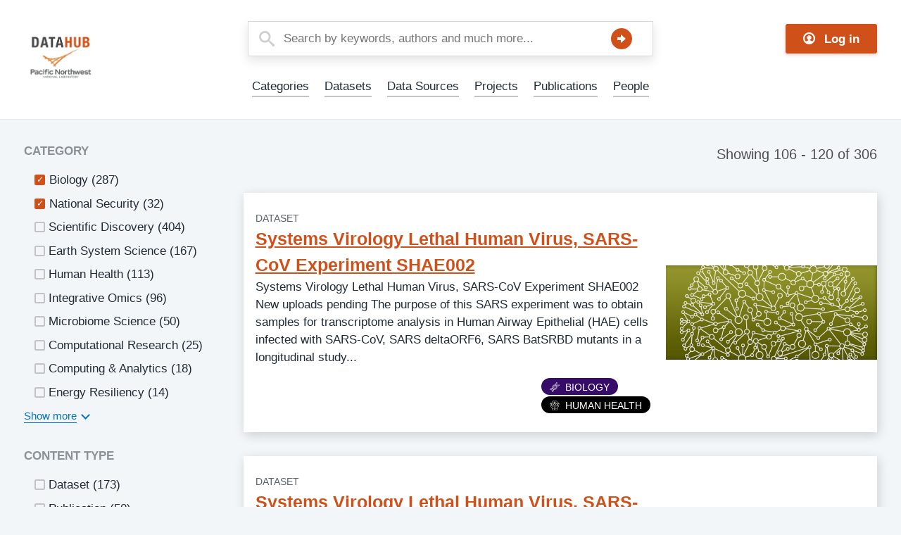

--- FILE ---
content_type: text/html; charset=UTF-8
request_url: https://data.pnnl.gov/?f%5B0%5D=category%3A21&f%5B1%5D=category%3A22&keys=&page=7
body_size: 206616
content:


<!DOCTYPE html>
<html lang="en" dir="ltr" prefix="content: http://purl.org/rss/1.0/modules/content/  dc: http://purl.org/dc/terms/  foaf: http://xmlns.com/foaf/0.1/  og: http://ogp.me/ns#  rdfs: http://www.w3.org/2000/01/rdf-schema#  schema: http://schema.org/  sioc: http://rdfs.org/sioc/ns#  sioct: http://rdfs.org/sioc/types#  skos: http://www.w3.org/2004/02/skos/core#  xsd: http://www.w3.org/2001/XMLSchema# " class="no-js">
  <head>
    <meta charset="utf-8" />
<script async src="https://www.googletagmanager.com/gtag/js?id=G-9PQ80FZLQJ"></script>
<script>window.dataLayer = window.dataLayer || [];function gtag(){dataLayer.push(arguments)};gtag("js", new Date());gtag("set", "developer_id.dMDhkMT", true);gtag("config", "G-9PQ80FZLQJ", {"groups":"default","page_placeholder":"PLACEHOLDER_page_location"});</script>
<link rel="canonical" href="https://data.pnnl.gov/" />
<link rel="shortlink" href="https://data.pnnl.gov/" />
<meta name="Generator" content="Drupal 9 (https://www.drupal.org)" />
<meta name="MobileOptimized" content="width" />
<meta name="HandheldFriendly" content="true" />
<meta name="viewport" content="width=device-width, initial-scale=1.0" />
<meta http-equiv="x-ua-compatible" content="ie=edge" />
<link rel="icon" href="/themes/contrib/datahub_theme/favicon.ico" type="image/vnd.microsoft.icon" />

    <title>Search | Datahub</title>
    <link rel="stylesheet" media="all" href="/sites/default/files/css/css_vOw3RLxHtohSPy8CwdqckWYpTZhUoCMjtWVMUNls61E.css" />
<link rel="stylesheet" media="all" href="/sites/default/files/css/css_FtoNlrSaByxO_BRBQ-iskhjSzOVBzTSKo_os7tyRy50.css" />

    <script src="/themes/contrib/datahub_theme/js/lib/modernizr.min.js?v=3.11.7"></script>
<script src="/core/misc/modernizr-additional-tests.js?v=3.11.7"></script>

  </head>
  <body class="path-frontpage front">
    <div class="skiplinks">
      <a href="#main" class="skiplinks__link visually-hidden focusable">Skip to main content</a>
    </div>
    
      <div class="dialog-off-canvas-main-canvas" data-off-canvas-main-canvas>
    
<div class="layout-container">
  <div class="l-site-header">
    <header class="l-header" role="banner">
  <div class="l-constrain">
        




  
  
    

  
      <div class="site-branding">
              <a class="site-logo" href="/" title="Home" rel="home">
  <img class="site-logo__image" src="/themes/contrib/datahub_theme/datahub-logo.png" alt="Home" />
</a>
                      </div>
  
  
  



  
  
    

  
      

  <div  class="menu menu--account">
      <a href="/user/login" class="button " >  <svg width="24px" height="24px" viewBox="0 0 24 24" version="1.1" xmlns="http://www.w3.org/2000/svg" xmlns:xlink="http://www.w3.org/1999/xlink">
    <path d="M12,0 C5.4,0 0,5.4 0,12 C0,18.6 5.4,24 12,24 C18.6,24 24,18.6 24,12 C24,5.4 18.6,0 12,0 Z M18.15,18.45 C17.55,17.4 16.35,16.95 15,16.5 C13.95,16.2 13.65,15.6 13.5,14.7 C15.15,14.1 16.5,12.45 16.5,10.5 C16.5,7.95 14.55,6 12,6 C9.45,6 7.5,7.95 7.5,10.5 C7.5,12.45 8.7,14.1 10.5,14.7 C10.35,15.6 10.05,16.2 9,16.5 C7.65,16.95 6.45,17.4 5.85,18.45 C4.05,16.8 3,14.55 3,12 C3,7.05 7.05,3 12,3 C16.95,3 21,7.05 21,12 C21,14.55 19.95,16.8 18.15,18.45 Z"></path>
  </svg>
<span>Log in</span></a>
  </div>

  
  
  




  <div  class="views-exposed-form block block--provider-views block--id-views-exposed-filter-blocksolr-search-content-page-1" data-drupal-selector="views-exposed-form-solr-search-content-page-1" id="block-exposedformsolr-search-contentpage-1">

  
  
    

      <div  class="block__content">
  
      <form action="/search" method="get" id="views-exposed-form-solr-search-content-page-1" accept-charset="UTF-8">
  

<div class="form-item form-item--textfield form-item--id-keys js-form-item js-form-type-textfield js-form-item-keys has-no-label">
        

<input placeholder="Search by keywords, authors and much more..." data-drupal-selector="edit-keys" type="text" id="edit-keys--2" name="keys" value="" size="30" maxlength="128" class="form-item__text">

        </div>

<div data-drupal-selector="edit-actions" class="form-actions form-wrapper js-form-wrapper" id="edit-actions--2">
<button data-drupal-selector="edit-submit-solr-search-content-2" type="submit" id="edit-submit-solr-search-content--2" value="Search" class="button js-form-submit">Search</button>
</div>


</form>

  
      </div>
  
  
  </div>




  <div  id="block-sitealert-2" class="block block--provider-site-alert block--id-site-alert-block">

  
  
    

      <div  class="block__content">
  
      <div class="site-alert" aria-live="polite"></div>
  
      </div>
  
  
  </div>

    </div>
</header>


    <div class="l-navigation">
  <div class="l-constrain">
        <nav role="navigation">
  <h2 class="visually-hidden">Main Menu</h2>
      

                          <ul  class="menu menu--main">
        
            
                              
      
      
      <li  class="menu__item">
        <a href="/categories" class="menu__link" data-drupal-link-system-path="categories">Categories</a>
              </li>
    
            
                                                    
      
      
      <li  class="menu__item is-active-trail">
        <a href="/search?f%5B0%5D=content_type%3Apacifica_data_set" title="Datasets" class="menu__link is-active-trail" data-drupal-link-query="{&quot;f&quot;:[&quot;content_type:pacifica_data_set&quot;]}" data-drupal-link-system-path="search">Datasets</a>
              </li>
    
            
                              
      
      
      <li  class="menu__item">
        <a href="/search?f%5B0%5D=content_type%3Apacifica_data_source" title="Data Source" class="menu__link" data-drupal-link-query="{&quot;f&quot;:[&quot;content_type:pacifica_data_source&quot;]}" data-drupal-link-system-path="search">Data Sources</a>
              </li>
    
            
                              
      
      
      <li  class="menu__item">
        <a href="/search?f%5B0%5D=content_type%3Apacifica_project" title="Projects" class="menu__link" data-drupal-link-query="{&quot;f&quot;:[&quot;content_type:pacifica_project&quot;]}" data-drupal-link-system-path="search">Projects</a>
              </li>
    
            
                              
      
      
      <li  class="menu__item">
        <a href="/search?f%5B0%5D=content_type%3Apacifica_publication" title="Publications" class="menu__link" data-drupal-link-query="{&quot;f&quot;:[&quot;content_type:pacifica_publication&quot;]}" data-drupal-link-system-path="search">Publications</a>
              </li>
    
            
                              
      
      
      <li  class="menu__item">
        <a href="/search?f%5B0%5D=content_type%3Apacifica_person" title="People" class="menu__link" data-drupal-link-query="{&quot;f&quot;:[&quot;content_type:pacifica_person&quot;]}" data-drupal-link-system-path="search">People</a>
              </li>
        </ul>
  


  </nav>

    </div>
</div>

  </div>

  <div class="l-breadcrumb">
  <div class="l-constrain">
        



  
  
    

  
      

  
  
  

    </div>
</div>


  

  <div class="l-help">
  <div class="l-constrain">
        <div data-drupal-messages-fallback class="hidden"></div>

    </div>
</div>


  <main id="main" class="main" role="main" tabindex="-1">

    

          <div class="l-constrain">
        <div class="main-sidebar">
          
<div class="l-sidebar-first">
  <div class="l-constrain">
    <details id="facet-sidebar" class="js-details" open="open">
      <summary class="facet-sidebar__details details__summary">
        <svg width="14px" height="12px" viewBox="0 0 14 12" version="1.1" xmlns="http://www.w3.org/2000/svg" xmlns:xlink="http://www.w3.org/1999/xlink">
  <g id="Page-1" stroke="none" stroke-width="1" fill="none" fill-rule="evenodd">
    <g id="Mobile-Copy" transform="translate(-252.000000, -68.000000)" fill="currentColor" fill-rule="nonzero">
      <g id="sort-tool" transform="translate(252.000000, 68.000000)">
        <path d="M12.8333333,0 L1.16666667,0 C0.522334459,0 0,0.5372583 0,1.2 C0,1.8627417 0.522334459,2.4 1.16666667,2.4 L12.8333333,2.4 C13.4776655,2.4 14,1.8627417 14,1.2 C14,0.5372583 13.4776655,0 12.8333333,0 Z" id="Path"></path>
        <path d="M10.5,4.8 L3.5,4.8 C2.85566779,4.8 2.33333333,5.3372583 2.33333333,6 C2.33333333,6.6627417 2.85566779,7.2 3.5,7.2 L10.5,7.2 C11.1443322,7.2 11.6666667,6.6627417 11.6666667,6 C11.6666667,5.3372583 11.1443322,4.8 10.5,4.8 Z" id="Path"></path>
        <path d="M8.16666667,9.6 L5.83333333,9.6 C5.18900113,9.6 4.66666667,10.1372583 4.66666667,10.8 C4.66666667,11.4627417 5.18900113,12 5.83333333,12 L8.16666667,12 C8.81099887,12 9.33333333,11.4627417 9.33333333,10.8 C9.33333333,10.1372583 8.81099887,9.6 8.16666667,9.6 Z" id="Path"></path>
      </g>
    </g>
  </g>
</svg>
 Filter results
      </summary>
      <div class="facet-sidebar__content">
	        



  <div  class="facet-active block-facet--checkbox block block--provider-facets block--id-facet-blockpac-category" id="block-category">

  
  
    

      <div  class="block__content">
  
      <div class="facets-widget-checkbox">
      <h3>Category</h3><ul data-drupal-facet-id="pac_category" data-drupal-facet-alias="category" class="facet-active js-facets-checkbox-links item-list__checkbox list list--clean"><li class="facet-item"><a href="/search?f%5B0%5D=category%3A7&amp;f%5B1%5D=category%3A21&amp;keys=" rel="nofollow" class="is-active" data-drupal-facet-item-id="category-22" data-drupal-facet-item-value="22" data-drupal-facet-item-count="287">  <span class="facet-item__status js-facet-deactivate">(-)</span>
<span class="facet-item__value">Biology</span>
  <span class="facet-item__count">(287)</span>
</a></li><li class="facet-item"><a href="/search?f%5B0%5D=category%3A22&amp;keys=" rel="nofollow" class="is-active" data-drupal-facet-item-id="category-21" data-drupal-facet-item-value="21" data-drupal-facet-item-count="32">  <span class="facet-item__status js-facet-deactivate">(-)</span>
<span class="facet-item__value">National Security</span>
  <span class="facet-item__count">(32)</span>
</a></li><li class="facet-item"><a href="/search?f%5B0%5D=category%3A7&amp;f%5B1%5D=category%3A21&amp;keys=" rel="nofollow" data-drupal-facet-item-id="category-7" data-drupal-facet-item-value="7" data-drupal-facet-item-count="404"><span class="facet-item__value">Scientific Discovery</span>
  <span class="facet-item__count">(404)</span>
</a></li><li class="facet-item"><a href="/search?f%5B0%5D=category%3A21&amp;f%5B1%5D=category%3A22&amp;f%5B2%5D=category%3A214&amp;keys=" rel="nofollow" data-drupal-facet-item-id="category-214" data-drupal-facet-item-value="214" data-drupal-facet-item-count="167"><span class="facet-item__value">Earth System Science</span>
  <span class="facet-item__count">(167)</span>
</a></li><li class="facet-item"><a href="/search?f%5B0%5D=category%3A21&amp;f%5B1%5D=category%3A202&amp;keys=" rel="nofollow" data-drupal-facet-item-id="category-202" data-drupal-facet-item-value="202" data-drupal-facet-item-count="113"><span class="facet-item__value">Human Health</span>
  <span class="facet-item__count">(113)</span>
</a></li><li class="facet-item"><a href="/search?f%5B0%5D=category%3A21&amp;f%5B1%5D=category%3A203&amp;keys=" rel="nofollow" data-drupal-facet-item-id="category-203" data-drupal-facet-item-value="203" data-drupal-facet-item-count="96"><span class="facet-item__value">Integrative Omics</span>
  <span class="facet-item__count">(96)</span>
</a></li><li class="facet-item"><a href="/search?f%5B0%5D=category%3A21&amp;f%5B1%5D=category%3A204&amp;keys=" rel="nofollow" data-drupal-facet-item-id="category-204" data-drupal-facet-item-value="204" data-drupal-facet-item-count="50"><span class="facet-item__value">Microbiome Science</span>
  <span class="facet-item__count">(50)</span>
</a></li><li class="facet-item"><a href="/search?f%5B0%5D=category%3A21&amp;f%5B1%5D=category%3A22&amp;f%5B2%5D=category%3A207&amp;keys=" rel="nofollow" data-drupal-facet-item-id="category-207" data-drupal-facet-item-value="207" data-drupal-facet-item-count="25"><span class="facet-item__value">Computational Research</span>
  <span class="facet-item__count">(25)</span>
</a></li><li class="facet-item"><a href="/search?f%5B0%5D=category%3A22&amp;f%5B1%5D=category%3A264&amp;keys=" rel="nofollow" data-drupal-facet-item-id="category-264" data-drupal-facet-item-value="264" data-drupal-facet-item-count="18"><span class="facet-item__value">Computing &amp; Analytics</span>
  <span class="facet-item__count">(18)</span>
</a></li><li class="facet-item"><a href="/search?f%5B0%5D=category%3A9&amp;f%5B1%5D=category%3A21&amp;f%5B2%5D=category%3A22&amp;keys=" rel="nofollow" data-drupal-facet-item-id="category-9" data-drupal-facet-item-value="9" data-drupal-facet-item-count="14"><span class="facet-item__value">Energy Resiliency</span>
  <span class="facet-item__count">(14)</span>
</a></li><li class="facet-item"><a href="/search?f%5B0%5D=category%3A22&amp;f%5B1%5D=category%3A279&amp;keys=" rel="nofollow" data-drupal-facet-item-id="category-279" data-drupal-facet-item-value="279" data-drupal-facet-item-count="12"><span class="facet-item__value">Chemical &amp; Biological Signatures Science</span>
  <span class="facet-item__count">(12)</span>
</a></li><li class="facet-item"><a href="/search?f%5B0%5D=category%3A22&amp;f%5B1%5D=category%3A277&amp;keys=" rel="nofollow" data-drupal-facet-item-id="category-277" data-drupal-facet-item-value="277" data-drupal-facet-item-count="12"><span class="facet-item__value">Weapons of Mass Effect</span>
  <span class="facet-item__count">(12)</span>
</a></li><li class="facet-item"><a href="/search?f%5B0%5D=category%3A21&amp;f%5B1%5D=category%3A22&amp;f%5B2%5D=category%3A221&amp;keys=" rel="nofollow" data-drupal-facet-item-id="category-221" data-drupal-facet-item-value="221" data-drupal-facet-item-count="11"><span class="facet-item__value">Materials Science</span>
  <span class="facet-item__count">(11)</span>
</a></li><li class="facet-item"><a href="/search?f%5B0%5D=category%3A8&amp;f%5B1%5D=category%3A21&amp;f%5B2%5D=category%3A22&amp;keys=" rel="nofollow" data-drupal-facet-item-id="category-8" data-drupal-facet-item-value="8" data-drupal-facet-item-count="10"><span class="facet-item__value">Chemistry</span>
  <span class="facet-item__count">(10)</span>
</a></li><li class="facet-item"><a href="/search?f%5B0%5D=category%3A21&amp;f%5B1%5D=category%3A22&amp;f%5B2%5D=category%3A209&amp;keys=" rel="nofollow" data-drupal-facet-item-id="category-209" data-drupal-facet-item-value="209" data-drupal-facet-item-count="9"><span class="facet-item__value">Data Analytics &amp; Machine Learning</span>
  <span class="facet-item__count">(9)</span>
</a></li><li class="facet-item"><a href="/search?f%5B0%5D=category%3A21&amp;f%5B1%5D=category%3A22&amp;f%5B2%5D=category%3A255&amp;keys=" rel="nofollow" data-drupal-facet-item-id="category-255" data-drupal-facet-item-value="255" data-drupal-facet-item-count="8"><span class="facet-item__value">Renewable Energy</span>
  <span class="facet-item__count">(8)</span>
</a></li><li class="facet-item"><a href="/search?f%5B0%5D=category%3A21&amp;f%5B1%5D=category%3A22&amp;f%5B2%5D=category%3A208&amp;keys=" rel="nofollow" data-drupal-facet-item-id="category-208" data-drupal-facet-item-value="208" data-drupal-facet-item-count="7"><span class="facet-item__value">Computational Mathematics &amp; Statistics</span>
  <span class="facet-item__count">(7)</span>
</a></li><li class="facet-item"><a href="/search?f%5B0%5D=category%3A22&amp;f%5B1%5D=category%3A266&amp;keys=" rel="nofollow" data-drupal-facet-item-id="category-266" data-drupal-facet-item-value="266" data-drupal-facet-item-count="7"><span class="facet-item__value">Data Analytics &amp; Machine Learning</span>
  <span class="facet-item__count">(7)</span>
</a></li><li class="facet-item"><a href="/search?f%5B0%5D=category%3A21&amp;f%5B1%5D=category%3A22&amp;f%5B2%5D=category%3A216&amp;keys=" rel="nofollow" data-drupal-facet-item-id="category-216" data-drupal-facet-item-value="216" data-drupal-facet-item-count="6"><span class="facet-item__value">Atmospheric Science</span>
  <span class="facet-item__count">(6)</span>
</a></li><li class="facet-item"><a href="/search?f%5B0%5D=category%3A21&amp;f%5B1%5D=category%3A22&amp;f%5B2%5D=category%3A219&amp;keys=" rel="nofollow" data-drupal-facet-item-id="category-219" data-drupal-facet-item-value="219" data-drupal-facet-item-count="6"><span class="facet-item__value">Ecosystem Science</span>
  <span class="facet-item__count">(6)</span>
</a></li><li class="facet-item"><a href="/search?f%5B0%5D=category%3A22&amp;f%5B1%5D=category%3A270&amp;keys=" rel="nofollow" data-drupal-facet-item-id="category-270" data-drupal-facet-item-value="270" data-drupal-facet-item-count="6"><span class="facet-item__value">Visual Analytics</span>
  <span class="facet-item__count">(6)</span>
</a></li><li class="facet-item"><a href="/search?f%5B0%5D=category%3A21&amp;f%5B1%5D=category%3A22&amp;f%5B2%5D=category%3A220&amp;keys=" rel="nofollow" data-drupal-facet-item-id="category-220" data-drupal-facet-item-value="220" data-drupal-facet-item-count="4"><span class="facet-item__value">Coastal Science</span>
  <span class="facet-item__count">(4)</span>
</a></li><li class="facet-item"><a href="/search?f%5B0%5D=category%3A21&amp;f%5B1%5D=category%3A22&amp;f%5B2%5D=category%3A240&amp;keys=" rel="nofollow" data-drupal-facet-item-id="category-240" data-drupal-facet-item-value="240" data-drupal-facet-item-count="4"><span class="facet-item__value">Energy Storage</span>
  <span class="facet-item__count">(4)</span>
</a></li><li class="facet-item"><a href="/search?f%5B0%5D=category%3A21&amp;f%5B1%5D=category%3A22&amp;f%5B2%5D=category%3A215&amp;keys=" rel="nofollow" data-drupal-facet-item-id="category-215" data-drupal-facet-item-value="215" data-drupal-facet-item-count="4"><span class="facet-item__value">Plant Science</span>
  <span class="facet-item__count">(4)</span>
</a></li><li class="facet-item"><a href="/search?f%5B0%5D=category%3A21&amp;f%5B1%5D=category%3A22&amp;f%5B2%5D=category%3A259&amp;keys=" rel="nofollow" data-drupal-facet-item-id="category-259" data-drupal-facet-item-value="259" data-drupal-facet-item-count="4"><span class="facet-item__value">Solar Energy</span>
  <span class="facet-item__count">(4)</span>
</a></li><li class="facet-item"><a href="/search?f%5B0%5D=category%3A21&amp;f%5B1%5D=category%3A22&amp;f%5B2%5D=category%3A262&amp;keys=" rel="nofollow" data-drupal-facet-item-id="category-262" data-drupal-facet-item-value="262" data-drupal-facet-item-count="3"><span class="facet-item__value">Bioenergy Technologies</span>
  <span class="facet-item__count">(3)</span>
</a></li><li class="facet-item"><a href="/search?f%5B0%5D=category%3A21&amp;f%5B1%5D=category%3A22&amp;f%5B2%5D=category%3A236&amp;keys=" rel="nofollow" data-drupal-facet-item-id="category-236" data-drupal-facet-item-value="236" data-drupal-facet-item-count="3"><span class="facet-item__value">Energy Efficiency</span>
  <span class="facet-item__count">(3)</span>
</a></li><li class="facet-item"><a href="/search?f%5B0%5D=category%3A21&amp;f%5B1%5D=category%3A22&amp;f%5B2%5D=category%3A260&amp;keys=" rel="nofollow" data-drupal-facet-item-id="category-260" data-drupal-facet-item-value="260" data-drupal-facet-item-count="3"><span class="facet-item__value">Transportation</span>
  <span class="facet-item__count">(3)</span>
</a></li><li class="facet-item"><a href="/search?f%5B0%5D=category%3A22&amp;f%5B1%5D=category%3A271&amp;keys=" rel="nofollow" data-drupal-facet-item-id="category-271" data-drupal-facet-item-value="271" data-drupal-facet-item-count="2"><span class="facet-item__value">Cybersecurity</span>
  <span class="facet-item__count">(2)</span>
</a></li><li class="facet-item"><a href="/search?f%5B0%5D=category%3A21&amp;f%5B1%5D=category%3A22&amp;f%5B2%5D=category%3A230&amp;keys=" rel="nofollow" data-drupal-facet-item-id="category-230" data-drupal-facet-item-value="230" data-drupal-facet-item-count="2"><span class="facet-item__value">Distribution</span>
  <span class="facet-item__count">(2)</span>
</a></li><li class="facet-item"><a href="/search?f%5B0%5D=category%3A21&amp;f%5B1%5D=category%3A22&amp;f%5B2%5D=category%3A229&amp;keys=" rel="nofollow" data-drupal-facet-item-id="category-229" data-drupal-facet-item-value="229" data-drupal-facet-item-count="2"><span class="facet-item__value">Electric Grid Modernization</span>
  <span class="facet-item__count">(2)</span>
</a></li><li class="facet-item"><a href="/search?f%5B0%5D=category%3A21&amp;f%5B1%5D=category%3A22&amp;f%5B2%5D=category%3A234&amp;keys=" rel="nofollow" data-drupal-facet-item-id="category-234" data-drupal-facet-item-value="234" data-drupal-facet-item-count="2"><span class="facet-item__value">Grid Cybersecurity</span>
  <span class="facet-item__count">(2)</span>
</a></li><li class="facet-item"><a href="/search?f%5B0%5D=category%3A21&amp;f%5B1%5D=category%3A22&amp;f%5B2%5D=category%3A218&amp;keys=" rel="nofollow" data-drupal-facet-item-id="category-218" data-drupal-facet-item-value="218" data-drupal-facet-item-count="2"><span class="facet-item__value">Subsurface Science</span>
  <span class="facet-item__count">(2)</span>
</a></li><li class="facet-item"><a href="/search?f%5B0%5D=category%3A21&amp;f%5B1%5D=category%3A22&amp;f%5B2%5D=category%3A256&amp;keys=" rel="nofollow" data-drupal-facet-item-id="category-256" data-drupal-facet-item-value="256" data-drupal-facet-item-count="2"><span class="facet-item__value">Water Power</span>
  <span class="facet-item__count">(2)</span>
</a></li><li class="facet-item"><a href="/search?f%5B0%5D=category%3A21&amp;f%5B1%5D=category%3A22&amp;f%5B2%5D=category%3A257&amp;keys=" rel="nofollow" data-drupal-facet-item-id="category-257" data-drupal-facet-item-value="257" data-drupal-facet-item-count="2"><span class="facet-item__value">Wind Energy</span>
  <span class="facet-item__count">(2)</span>
</a></li><li class="facet-item"><a href="/search?f%5B0%5D=category%3A21&amp;f%5B1%5D=category%3A22&amp;f%5B2%5D=category%3A238&amp;keys=" rel="nofollow" data-drupal-facet-item-id="category-238" data-drupal-facet-item-value="238" data-drupal-facet-item-count="1"><span class="facet-item__value">Advanced Lighting</span>
  <span class="facet-item__count">(1)</span>
</a></li><li class="facet-item"><a href="/search?f%5B0%5D=category%3A22&amp;f%5B1%5D=category%3A265&amp;keys=" rel="nofollow" data-drupal-facet-item-id="category-265" data-drupal-facet-item-value="265" data-drupal-facet-item-count="1"><span class="facet-item__value">Computational Mathematics &amp; Statistics</span>
  <span class="facet-item__count">(1)</span>
</a></li><li class="facet-item"><a href="/search?f%5B0%5D=category%3A21&amp;f%5B1%5D=category%3A22&amp;f%5B2%5D=category%3A243&amp;keys=" rel="nofollow" data-drupal-facet-item-id="category-243" data-drupal-facet-item-value="243" data-drupal-facet-item-count="1"><span class="facet-item__value">Environmental Management</span>
  <span class="facet-item__count">(1)</span>
</a></li><li class="facet-item"><a href="/search?f%5B0%5D=category%3A21&amp;f%5B1%5D=category%3A22&amp;f%5B2%5D=category%3A239&amp;keys=" rel="nofollow" data-drupal-facet-item-id="category-239" data-drupal-facet-item-value="239" data-drupal-facet-item-count="1"><span class="facet-item__value">Federal Buildings</span>
  <span class="facet-item__count">(1)</span>
</a></li><li class="facet-item"><a href="/search?f%5B0%5D=category%3A21&amp;f%5B1%5D=category%3A22&amp;f%5B2%5D=category%3A258&amp;keys=" rel="nofollow" data-drupal-facet-item-id="category-258" data-drupal-facet-item-value="258" data-drupal-facet-item-count="1"><span class="facet-item__value">Geothermal Energy</span>
  <span class="facet-item__count">(1)</span>
</a></li><li class="facet-item"><a href="/search?f%5B0%5D=category%3A21&amp;f%5B1%5D=category%3A22&amp;f%5B2%5D=category%3A233&amp;keys=" rel="nofollow" data-drupal-facet-item-id="category-233" data-drupal-facet-item-value="233" data-drupal-facet-item-count="1"><span class="facet-item__value">Grid Analytics</span>
  <span class="facet-item__count">(1)</span>
</a></li><li class="facet-item"><a href="/search?f%5B0%5D=category%3A21&amp;f%5B1%5D=category%3A22&amp;f%5B2%5D=category%3A241&amp;keys=" rel="nofollow" data-drupal-facet-item-id="category-241" data-drupal-facet-item-value="241" data-drupal-facet-item-count="1"><span class="facet-item__value">Grid Energy Storage</span>
  <span class="facet-item__count">(1)</span>
</a></li><li class="facet-item"><a href="/search?f%5B0%5D=category%3A21&amp;f%5B1%5D=category%3A22&amp;f%5B2%5D=category%3A211&amp;keys=" rel="nofollow" data-drupal-facet-item-id="category-211" data-drupal-facet-item-value="211" data-drupal-facet-item-count="1"><span class="facet-item__value">High-Performance Computing</span>
  <span class="facet-item__count">(1)</span>
</a></li><li class="facet-item"><a href="/search?f%5B0%5D=category%3A21&amp;f%5B1%5D=category%3A22&amp;f%5B2%5D=category%3A217&amp;keys=" rel="nofollow" data-drupal-facet-item-id="category-217" data-drupal-facet-item-value="217" data-drupal-facet-item-count="1"><span class="facet-item__value">Terrestrial Aquatics</span>
  <span class="facet-item__count">(1)</span>
</a></li><li class="facet-item"><a href="/search?f%5B0%5D=category%3A21&amp;f%5B1%5D=category%3A22&amp;f%5B2%5D=category%3A261&amp;keys=" rel="nofollow" data-drupal-facet-item-id="category-261" data-drupal-facet-item-value="261" data-drupal-facet-item-count="1"><span class="facet-item__value">Vehicle Technologies</span>
  <span class="facet-item__count">(1)</span>
</a></li><li class="facet-item"><a href="/search?f%5B0%5D=category%3A21&amp;f%5B1%5D=category%3A22&amp;f%5B2%5D=category%3A245&amp;keys=" rel="nofollow" data-drupal-facet-item-id="category-245" data-drupal-facet-item-value="245" data-drupal-facet-item-count="1"><span class="facet-item__value">Waste Processing</span>
  <span class="facet-item__count">(1)</span>
</a></li></ul>
</div>

  
      </div>
  
  
  </div>




  <div  class="facet-inactive block-facet--checkbox block block--provider-facets block--id-facet-blockpac-content-type" id="block-contenttype">

  
  
    

      <div  class="block__content">
  
      <div class="facets-widget-checkbox">
      <h3>Content type</h3><ul data-drupal-facet-id="pac_content_type" data-drupal-facet-alias="content_type" class="facet-inactive js-facets-checkbox-links item-list__checkbox list list--clean"><li class="facet-item"><a href="/search?f%5B0%5D=category%3A21&amp;f%5B1%5D=category%3A22&amp;f%5B2%5D=content_type%3Apacifica_data_set&amp;keys=" rel="nofollow" data-drupal-facet-item-id="content-type-pacifica-data-set" data-drupal-facet-item-value="pacifica_data_set" data-drupal-facet-item-count="173"><span class="facet-item__value">Dataset</span>
  <span class="facet-item__count">(173)</span>
</a></li><li class="facet-item"><a href="/search?f%5B0%5D=category%3A21&amp;f%5B1%5D=category%3A22&amp;f%5B2%5D=content_type%3Apacifica_publication&amp;keys=" rel="nofollow" data-drupal-facet-item-id="content-type-pacifica-publication" data-drupal-facet-item-value="pacifica_publication" data-drupal-facet-item-count="50"><span class="facet-item__value">Publication</span>
  <span class="facet-item__count">(50)</span>
</a></li><li class="facet-item"><a href="/search?f%5B0%5D=category%3A21&amp;f%5B1%5D=category%3A22&amp;f%5B2%5D=content_type%3Apacifica_project&amp;keys=" rel="nofollow" data-drupal-facet-item-id="content-type-pacifica-project" data-drupal-facet-item-value="pacifica_project" data-drupal-facet-item-count="38"><span class="facet-item__value">Project</span>
  <span class="facet-item__count">(38)</span>
</a></li><li class="facet-item"><a href="/search?f%5B0%5D=category%3A21&amp;f%5B1%5D=category%3A22&amp;f%5B2%5D=content_type%3Apacifica_person&amp;keys=" rel="nofollow" data-drupal-facet-item-id="content-type-pacifica-person" data-drupal-facet-item-value="pacifica_person" data-drupal-facet-item-count="21"><span class="facet-item__value">Person</span>
  <span class="facet-item__count">(21)</span>
</a></li><li class="facet-item"><a href="/search?f%5B0%5D=category%3A21&amp;f%5B1%5D=category%3A22&amp;f%5B2%5D=content_type%3Apacifica_data_source&amp;keys=" rel="nofollow" data-drupal-facet-item-id="content-type-pacifica-data-source" data-drupal-facet-item-value="pacifica_data_source" data-drupal-facet-item-count="15"><span class="facet-item__value">Data Source</span>
  <span class="facet-item__count">(15)</span>
</a></li><li class="facet-item"><a href="/search?f%5B0%5D=category%3A21&amp;f%5B1%5D=category%3A22&amp;f%5B2%5D=content_type%3Apacifica_resource&amp;keys=" rel="nofollow" data-drupal-facet-item-id="content-type-pacifica-resource" data-drupal-facet-item-value="pacifica_resource" data-drupal-facet-item-count="4"><span class="facet-item__value">Resource</span>
  <span class="facet-item__count">(4)</span>
</a></li><li class="facet-item"><a href="/search?f%5B0%5D=category%3A21&amp;f%5B1%5D=category%3A22&amp;f%5B2%5D=content_type%3Apacifica_software&amp;keys=" rel="nofollow" data-drupal-facet-item-id="content-type-pacifica-software" data-drupal-facet-item-value="pacifica_software" data-drupal-facet-item-count="3"><span class="facet-item__value">Software</span>
  <span class="facet-item__count">(3)</span>
</a></li><li class="facet-item"><a href="/search?f%5B0%5D=category%3A21&amp;f%5B1%5D=category%3A22&amp;f%5B2%5D=content_type%3Apacifica_institution&amp;keys=" rel="nofollow" data-drupal-facet-item-id="content-type-pacifica-institution" data-drupal-facet-item-value="pacifica_institution" data-drupal-facet-item-count="1"><span class="facet-item__value">Institution</span>
  <span class="facet-item__count">(1)</span>
</a></li><li class="facet-item"><a href="/search?f%5B0%5D=category%3A21&amp;f%5B1%5D=category%3A22&amp;f%5B2%5D=content_type%3Apacifica_method&amp;keys=" rel="nofollow" data-drupal-facet-item-id="content-type-pacifica-method" data-drupal-facet-item-value="pacifica_method" data-drupal-facet-item-count="1"><span class="facet-item__value">Method</span>
  <span class="facet-item__count">(1)</span>
</a></li></ul>
</div>

  
      </div>
  
  
  </div>




  <div  class="facet-inactive hidden block-facet--checkbox block block--provider-facets block--id-facet-blockpac-data-source-type" id="block-datasourcetype">

  
  
    

      <div  class="block__content">
  
      
<div data-drupal-facet-id="pac_data_source_type" class="facet-empty facet-hidden"><div class="facets-widget-checkbox">
      
</div>
</div>

  
      </div>
  
  
  </div>




  <div  class="facet-inactive hidden block-facet--checkbox block block--provider-facets block--id-facet-blockpac-data-set-type" id="block-datasettype">

  
  
    

      <div  class="block__content">
  
      
<div data-drupal-facet-id="pac_data_set_type" class="facet-empty facet-hidden"><div class="facets-widget-checkbox">
      
</div>
</div>

  
      </div>
  
  
  </div>




  <div  class="facet-inactive hidden block-facet--checkbox block block--provider-facets block--id-facet-blockpac-institution-type" id="block-institutiontype">

  
  
    

      <div  class="block__content">
  
      
<div data-drupal-facet-id="pac_institution_type" class="facet-empty facet-hidden"><div class="facets-widget-checkbox">
      
</div>
</div>

  
      </div>
  
  
  </div>




  <div  class="facet-inactive hidden block-facet--checkbox block block--provider-facets block--id-facet-blockpac-person-type" id="block-persontype">

  
  
    

      <div  class="block__content">
  
      
<div data-drupal-facet-id="pac_person_type" class="facet-empty facet-hidden"><div class="facets-widget-checkbox">
      
</div>
</div>

  
      </div>
  
  
  </div>




  <div  class="facet-inactive hidden block-facet--checkbox block block--provider-facets block--id-facet-blockpac-project-type" id="block-projecttype">

  
  
    

      <div  class="block__content">
  
      
<div data-drupal-facet-id="pac_project_type" class="facet-empty facet-hidden"><div class="facets-widget-checkbox">
      
</div>
</div>

  
      </div>
  
  
  </div>




  <div  class="facet-inactive hidden block-facet--checkbox block block--provider-facets block--id-facet-blockpac-publication-type" id="block-publicationtype">

  
  
    

      <div  class="block__content">
  
      
<div data-drupal-facet-id="pac_publication_type" class="facet-empty facet-hidden"><div class="facets-widget-checkbox">
      
</div>
</div>

  
      </div>
  
  
  </div>




  <div  class="facet-inactive block-facet--date-range block block--provider-facets block--id-facet-blockcreated" id="block-created-2">

  
  
    

      <div  class="block__content">
  
      <div class="facets-widget-date_range">
      <ul data-drupal-facet-id="created" data-drupal-facet-alias="created" class="facet-inactive item-list__date_range list list--clean"><li>

<div class="form-item form-item--date form-item--id- js-form-item js-form-type-date js-form-item-">
      
<label for="created_min" class="form-item__label">
    Date from
      </label>
        

<input class="facet-date-range form-item__date" id="created_min" name="created_min" data-type="date-range-min" type="date">

        </div>
</li><li>

<div class="form-item form-item--date form-item--id- js-form-item js-form-type-date js-form-item-">
      
<label for="created_max" class="form-item__label">
    Date to
      </label>
        

<input class="facet-date-range form-item__date" id="created_max" name="created_max" data-type="date-range-max" type="date">

        </div>
</li></ul>
</div>

  
      </div>
  
  
  </div>




  <div  class="facet-inactive hidden block-facet--checkbox block block--provider-facets block--id-facet-blockpac-resource-type" id="block-resourcetype">

  
  
    

      <div  class="block__content">
  
      
<div data-drupal-facet-id="pac_resource_type" class="facet-empty facet-hidden"><div class="facets-widget-checkbox">
      
</div>
</div>

  
      </div>
  
  
  </div>




  <div  class="facet-inactive hidden block-facet--checkbox block block--provider-facets block--id-facet-blockpac-software-type" id="block-softwaretype">

  
  
    

      <div  class="block__content">
  
      
<div data-drupal-facet-id="pac_software_type" class="facet-empty facet-hidden"><div class="facets-widget-checkbox">
      
</div>
</div>

  
      </div>
  
  
  </div>




  <div  class="facet-inactive block-facet--checkbox block block--provider-facets block--id-facet-blocktags" id="block-tags">

  
  
    

      <div  class="block__content">
  
      <div class="facets-widget-checkbox">
      <h3>Tags</h3><ul data-drupal-facet-id="tags" data-drupal-facet-alias="tags" class="facet-inactive js-facets-checkbox-links item-list__checkbox list list--clean"><li class="facet-item"><a href="/search?f%5B0%5D=category%3A21&amp;f%5B1%5D=category%3A22&amp;f%5B2%5D=tags%3A303&amp;keys=" rel="nofollow" data-drupal-facet-item-id="tags-303" data-drupal-facet-item-value="303" data-drupal-facet-item-count="77"><span class="facet-item__value">Virology</span>
  <span class="facet-item__count">(77)</span>
</a></li><li class="facet-item"><a href="/search?f%5B0%5D=category%3A21&amp;f%5B1%5D=category%3A22&amp;f%5B2%5D=tags%3A160597&amp;keys=" rel="nofollow" data-drupal-facet-item-id="tags-160597" data-drupal-facet-item-value="160597" data-drupal-facet-item-count="51"><span class="facet-item__value">Immune Response</span>
  <span class="facet-item__count">(51)</span>
</a></li><li class="facet-item"><a href="/search?f%5B0%5D=category%3A21&amp;f%5B1%5D=category%3A22&amp;f%5B2%5D=tags%3A165168&amp;keys=" rel="nofollow" data-drupal-facet-item-id="tags-165168" data-drupal-facet-item-value="165168" data-drupal-facet-item-count="51"><span class="facet-item__value">Time Sampled Measurement Datasets</span>
  <span class="facet-item__count">(51)</span>
</a></li><li class="facet-item"><a href="/search?f%5B0%5D=category%3A21&amp;f%5B1%5D=category%3A22&amp;f%5B2%5D=tags%3A160595&amp;keys=" rel="nofollow" data-drupal-facet-item-id="tags-160595" data-drupal-facet-item-value="160595" data-drupal-facet-item-count="46"><span class="facet-item__value">Differential Expression Analysis</span>
  <span class="facet-item__count">(46)</span>
</a></li><li class="facet-item"><a href="/search?f%5B0%5D=category%3A21&amp;f%5B1%5D=category%3A22&amp;f%5B2%5D=tags%3A160596&amp;keys=" rel="nofollow" data-drupal-facet-item-id="tags-160596" data-drupal-facet-item-value="160596" data-drupal-facet-item-count="45"><span class="facet-item__value">Gene expression profile data</span>
  <span class="facet-item__count">(45)</span>
</a></li><li class="facet-item"><a href="/search?f%5B0%5D=category%3A21&amp;f%5B1%5D=category%3A22&amp;f%5B2%5D=tags%3A160603&amp;keys=" rel="nofollow" data-drupal-facet-item-id="tags-160603" data-drupal-facet-item-value="160603" data-drupal-facet-item-count="42"><span class="facet-item__value">Homo sapiens</span>
  <span class="facet-item__count">(42)</span>
</a></li><li class="facet-item"><a href="/search?f%5B0%5D=category%3A21&amp;f%5B1%5D=category%3A22&amp;f%5B2%5D=tags%3A181438&amp;keys=" rel="nofollow" data-drupal-facet-item-id="tags-181438" data-drupal-facet-item-value="181438" data-drupal-facet-item-count="36"><span class="facet-item__value">Predictive Phenomics</span>
  <span class="facet-item__count">(36)</span>
</a></li><li class="facet-item"><a href="/search?f%5B0%5D=category%3A21&amp;f%5B1%5D=category%3A22&amp;f%5B2%5D=tags%3A160599&amp;keys=" rel="nofollow" data-drupal-facet-item-id="tags-160599" data-drupal-facet-item-value="160599" data-drupal-facet-item-count="33"><span class="facet-item__value">Multi-Omics</span>
  <span class="facet-item__count">(33)</span>
</a></li><li class="facet-item"><a href="/search?f%5B0%5D=category%3A21&amp;f%5B1%5D=category%3A22&amp;f%5B2%5D=tags%3A160598&amp;keys=" rel="nofollow" data-drupal-facet-item-id="tags-160598" data-drupal-facet-item-value="160598" data-drupal-facet-item-count="32"><span class="facet-item__value">Mass spectrometry data</span>
  <span class="facet-item__count">(32)</span>
</a></li><li class="facet-item"><a href="/search?f%5B0%5D=category%3A21&amp;f%5B1%5D=category%3A22&amp;f%5B2%5D=tags%3A302&amp;keys=" rel="nofollow" data-drupal-facet-item-id="tags-302" data-drupal-facet-item-value="302" data-drupal-facet-item-count="27"><span class="facet-item__value">Viruses</span>
  <span class="facet-item__count">(27)</span>
</a></li><li class="facet-item"><a href="/search?f%5B0%5D=category%3A21&amp;f%5B1%5D=category%3A22&amp;f%5B2%5D=tags%3A575&amp;keys=" rel="nofollow" data-drupal-facet-item-id="tags-575" data-drupal-facet-item-value="575" data-drupal-facet-item-count="25"><span class="facet-item__value">Omics</span>
  <span class="facet-item__count">(25)</span>
</a></li><li class="facet-item"><a href="/search?f%5B0%5D=category%3A21&amp;f%5B1%5D=category%3A22&amp;f%5B2%5D=tags%3A543&amp;keys=" rel="nofollow" data-drupal-facet-item-id="tags-543" data-drupal-facet-item-value="543" data-drupal-facet-item-count="24"><span class="facet-item__value">Mass Spectrometry</span>
  <span class="facet-item__count">(24)</span>
</a></li><li class="facet-item"><a href="/search?f%5B0%5D=category%3A21&amp;f%5B1%5D=category%3A22&amp;f%5B2%5D=tags%3A578&amp;keys=" rel="nofollow" data-drupal-facet-item-id="tags-578" data-drupal-facet-item-value="578" data-drupal-facet-item-count="24"><span class="facet-item__value">Soil Microbiology</span>
  <span class="facet-item__count">(24)</span>
</a></li><li class="facet-item"><a href="/search?f%5B0%5D=category%3A21&amp;f%5B1%5D=category%3A22&amp;f%5B2%5D=tags%3A300&amp;keys=" rel="nofollow" data-drupal-facet-item-id="tags-300" data-drupal-facet-item-value="300" data-drupal-facet-item-count="23"><span class="facet-item__value">Health</span>
  <span class="facet-item__count">(23)</span>
</a></li><li class="facet-item"><a href="/search?f%5B0%5D=category%3A21&amp;f%5B1%5D=category%3A22&amp;f%5B2%5D=tags%3A301&amp;keys=" rel="nofollow" data-drupal-facet-item-id="tags-301" data-drupal-facet-item-value="301" data-drupal-facet-item-count="23"><span class="facet-item__value">Virus</span>
  <span class="facet-item__count">(23)</span>
</a></li><li class="facet-item"><a href="/search?f%5B0%5D=category%3A21&amp;f%5B1%5D=category%3A22&amp;f%5B2%5D=tags%3A158395&amp;keys=" rel="nofollow" data-drupal-facet-item-id="tags-158395" data-drupal-facet-item-value="158395" data-drupal-facet-item-count="19"><span class="facet-item__value">MERS-CoV</span>
  <span class="facet-item__count">(19)</span>
</a></li><li class="facet-item"><a href="/search?f%5B0%5D=category%3A21&amp;f%5B1%5D=category%3A22&amp;f%5B2%5D=tags%3A160604&amp;keys=" rel="nofollow" data-drupal-facet-item-id="tags-160604" data-drupal-facet-item-value="160604" data-drupal-facet-item-count="19"><span class="facet-item__value">Mus musculus</span>
  <span class="facet-item__count">(19)</span>
</a></li><li class="facet-item"><a href="/search?f%5B0%5D=category%3A21&amp;f%5B1%5D=category%3A22&amp;f%5B2%5D=tags%3A517&amp;keys=" rel="nofollow" data-drupal-facet-item-id="tags-517" data-drupal-facet-item-value="517" data-drupal-facet-item-count="18"><span class="facet-item__value">Proteomics</span>
  <span class="facet-item__count">(18)</span>
</a></li><li class="facet-item"><a href="/search?f%5B0%5D=category%3A21&amp;f%5B1%5D=category%3A22&amp;f%5B2%5D=tags%3A576&amp;keys=" rel="nofollow" data-drupal-facet-item-id="tags-576" data-drupal-facet-item-value="576" data-drupal-facet-item-count="13"><span class="facet-item__value">sequencing</span>
  <span class="facet-item__count">(13)</span>
</a></li><li class="facet-item"><a href="/search?f%5B0%5D=category%3A21&amp;f%5B1%5D=category%3A22&amp;f%5B2%5D=tags%3A158396&amp;keys=" rel="nofollow" data-drupal-facet-item-id="tags-158396" data-drupal-facet-item-value="158396" data-drupal-facet-item-count="13"><span class="facet-item__value">West Nile virus</span>
  <span class="facet-item__count">(13)</span>
</a></li><li class="facet-item"><a href="/search?f%5B0%5D=category%3A21&amp;f%5B1%5D=category%3A22&amp;f%5B2%5D=tags%3A126&amp;keys=" rel="nofollow" data-drupal-facet-item-id="tags-126" data-drupal-facet-item-value="126" data-drupal-facet-item-count="12"><span class="facet-item__value">Genomics</span>
  <span class="facet-item__count">(12)</span>
</a></li><li class="facet-item"><a href="/search?f%5B0%5D=category%3A21&amp;f%5B1%5D=category%3A22&amp;f%5B2%5D=tags%3A154656&amp;keys=" rel="nofollow" data-drupal-facet-item-id="tags-154656" data-drupal-facet-item-value="154656" data-drupal-facet-item-count="11"><span class="facet-item__value">High Throughput Sequencing</span>
  <span class="facet-item__count">(11)</span>
</a></li><li class="facet-item"><a href="/search?f%5B0%5D=category%3A21&amp;f%5B1%5D=category%3A22&amp;f%5B2%5D=tags%3A155557&amp;keys=" rel="nofollow" data-drupal-facet-item-id="tags-155557" data-drupal-facet-item-value="155557" data-drupal-facet-item-count="11"><span class="facet-item__value">Influenza A</span>
  <span class="facet-item__count">(11)</span>
</a></li><li class="facet-item"><a href="/search?f%5B0%5D=category%3A21&amp;f%5B1%5D=category%3A22&amp;f%5B2%5D=tags%3A568&amp;keys=" rel="nofollow" data-drupal-facet-item-id="tags-568" data-drupal-facet-item-value="568" data-drupal-facet-item-count="10"><span class="facet-item__value">Metagenomics</span>
  <span class="facet-item__count">(10)</span>
</a></li><li class="facet-item"><a href="/search?f%5B0%5D=category%3A21&amp;f%5B1%5D=category%3A22&amp;f%5B2%5D=tags%3A157585&amp;keys=" rel="nofollow" data-drupal-facet-item-id="tags-157585" data-drupal-facet-item-value="157585" data-drupal-facet-item-count="10"><span class="facet-item__value">PerCon SFA</span>
  <span class="facet-item__count">(10)</span>
</a></li><li class="facet-item"><a href="/search?f%5B0%5D=category%3A21&amp;f%5B1%5D=category%3A22&amp;f%5B2%5D=tags%3A184893&amp;keys=" rel="nofollow" data-drupal-facet-item-id="tags-184893" data-drupal-facet-item-value="184893" data-drupal-facet-item-count="10"><span class="facet-item__value">S. elongatus PCC 7942</span>
  <span class="facet-item__count">(10)</span>
</a></li><li class="facet-item"><a href="/search?f%5B0%5D=category%3A21&amp;f%5B1%5D=category%3A22&amp;f%5B2%5D=tags%3A528&amp;keys=" rel="nofollow" data-drupal-facet-item-id="tags-528" data-drupal-facet-item-value="528" data-drupal-facet-item-count="9"><span class="facet-item__value">Ebola</span>
  <span class="facet-item__count">(9)</span>
</a></li><li class="facet-item"><a href="/search?f%5B0%5D=category%3A21&amp;f%5B1%5D=category%3A22&amp;f%5B2%5D=tags%3A566&amp;keys=" rel="nofollow" data-drupal-facet-item-id="tags-566" data-drupal-facet-item-value="566" data-drupal-facet-item-count="8"><span class="facet-item__value">Microbiome</span>
  <span class="facet-item__count">(8)</span>
</a></li><li class="facet-item"><a href="/search?f%5B0%5D=category%3A21&amp;f%5B1%5D=category%3A22&amp;f%5B2%5D=tags%3A181532&amp;keys=" rel="nofollow" data-drupal-facet-item-id="tags-181532" data-drupal-facet-item-value="181532" data-drupal-facet-item-count="8"><span class="facet-item__value">Post-Translational Modifications</span>
  <span class="facet-item__count">(8)</span>
</a></li><li class="facet-item"><a href="/search?f%5B0%5D=category%3A21&amp;f%5B1%5D=category%3A22&amp;f%5B2%5D=tags%3A544&amp;keys=" rel="nofollow" data-drupal-facet-item-id="tags-544" data-drupal-facet-item-value="544" data-drupal-facet-item-count="7"><span class="facet-item__value">Microarray</span>
  <span class="facet-item__count">(7)</span>
</a></li></ul>
</div>

  
      </div>
  
  
  </div>

  	  </div>
	</details>
  </div>
</div>


          <div class="l-content">
  <div class="l-constrain">
        



  
  
    

  
      
<div class="views-element-container">



<div  class="view view--solr-search-content view--display-page_1 js-view-dom-id-ff2ca4ff9df099a109e688384ee850c0bb2e33ae2b498f053bcc97351df74101">

  
    

      <div class="view__header">
      <div align="right">Showing 106 - 120 of 306</div>
    </div>
  
  
  
      <div class="view__content">
      


      <div  class="view__row">
      

    
<div  data-history-node-id="13334" role="article" about="/group/nodes/dataset/13334">
<div class="card card--image-right">
  <div class="card__body">
    <div class="card__header">
              <div class="card__label">Dataset</div>
            <div class="card__title">
        <a href="/group/nodes/dataset/13334">          <span>Systems Virology Lethal Human Virus, SARS-CoV Experiment SHAE002</span>

        </a>      </div>
    </div>
    <div class="card__content">
      



  
<div  class="field field--name-body field--type-text-with-summary field--label-hidden">
    <div class="field__items ">
      <div  class="field__item">  <p>Systems Virology Lethal Human Virus, SARS-CoV Experiment SHAE002 New uploads pending The purpose of this SARS experiment was to obtain samples for transcriptome analysis in Human Airway Epithelial (HAE) cells infected with SARS-CoV, SARS deltaORF6, SARS BatSRBD mutants in a longitudinal study...</p>


</div>
    </div>
</div>




  
<div  class="field field--name-field-pac-category field--type-entity-reference field--label-visually_hidden">
      <h3  class="field__label visually-hidden">Category</h3>
    <div class="field__items align-right">
      <div  class="field__item">
<div  about="/taxonomy/term/22" class="badge" style="background-color: #360C68;">
      <a href="/search?f[0]=category:22">
    
  <svg height="511pt" viewBox="1 0 511.99937 511" width="511pt" xmlns="http://www.w3.org/2000/svg" fill="currentColor"><path d="m470.910156 132.183594c-4.90625 4.90625-10.007812 8.890625-15.382812 12.054687l-87.273438-87.277343c3.164063-5.371094 7.144532-10.472657 12.054688-15.382813 9.382812-9.382813 9.382812-24.652344-.003906-34.039063-9.382813-9.382812-24.652344-9.386718-34.039063 0-39.0625 39.0625-39.632813 86.28125-32.796875 128.914063-49.628906-10.230469-104.492188-14.582031-148.289062 29.210937-19.796876 19.800782-31.179688 43.054688-34.796876 71.097657-.53125 4.113281 2.375 7.878906 6.488282 8.410156 4.101562.53125 7.878906-2.375 8.40625-6.488281 3.179687-24.625 13.160156-45.035156 30.523437-62.398438 40.351563-40.351562 91.328125-34.542968 140.558594-23.867187 1.46875 7.355469 2.769531 13.125 4.203125 19.464843-48.914062-11.125-96.289062-18.988281-132.015625 17.253907-79.859375 79.972656 55.839844 216.40625-33.429687 305.675781-3.527344 3.527344-9.269532 3.527344-12.796876 0-3.53125-3.527344-3.53125-9.269531 0-12.796875 56.605469-56.609375 6.027344-137.929687 2.0625-215.785156-.214843-4.140625-3.710937-7.335938-7.882812-7.117188-4.144531.210938-7.332031 3.742188-7.121094 7.882813.824219 16.148437 3.566406 32.332031 6.585938 46.957031-42.632813-6.832031-89.847656-6.261719-128.910156 32.796875-9.40625 9.402344-9.410157 24.632812 0 34.039062 9.40625 9.410157 24.632812 9.410157 34.042968 0 4.90625-4.90625 10.007813-8.886718 15.378906-12.050781l87.277344 87.273438c-3.167968 5.375-7.148437 10.476562-12.054687 15.382812-9.386719 9.382813-9.386719 24.65625 0 34.039063 9.382812 9.386718 24.652343 9.386718 34.039062 0 39.0625-39.0625 39.632813-86.28125 32.796875-128.914063 56.648438 11.675781 107.269532 11.808594 148.289063-29.210937 43.796875-43.796875 39.4375-98.667969 29.207031-148.296875 14.25 2.265625 28.5625 3.636719 42.972656 3.183593 4.144532-.132812 7.398438-3.601562 7.269532-7.746093-.132813-4.144531-3.59375-7.414063-7.742188-7.269531-13.460938.421874-28.160156-.839844-45.949219-3.976563-1.445312-6.339844-2.851562-12.3125-4.433593-19.179687 41.660156 8.386718 81.3125 10.851562 113.382812-21.21875 3.527344-3.527344 9.265625-3.527344 12.796875 0 3.539063 3.535156 3.539063 9.261718 0 12.796874-14.050781 14.054688-29.921875 23.179688-48.515625 27.894532-4.019531 1.019531-6.453125 5.101562-5.433594 9.125 1.019532 4.019531 5.105469 6.453125 9.125 5.433594 21.289063-5.398438 39.425782-15.808594 55.445313-31.832032 4.546875-4.546875 7.050781-10.589844 7.050781-17.019531 0-21.378906-26.015625-32.09375-41.089844-17.019531zm-440.433594 237.984375c-3.539062 3.539062-9.261718 3.539062-12.800781 0-3.535156-3.535157-3.539062-9.257813 0-12.796875 24.324219-24.324219 52.839844-31.640625 81.199219-31.640625 13.714844 0 27.398438 1.710937 40.550781 4.039062 1.433594 6.304688 2.894531 12.503907 4.433594 19.183594-41.660156-8.390625-81.3125-10.855469-113.382813 21.214844zm40.753907-7.921875c20.378906-6.261719 44.753906-3.867188 76.214843 2.796875 6.667969 31.460937 9.0625 55.835937 2.796876 76.214843zm116.449219-37.433594c-5.726563-24.730469-10.792969-47.792969-10.570313-68.660156l79.226563 79.226562c-20.867188.222656-43.929688-4.839844-68.65625-10.566406zm87.921874 8.59375-96.519531-96.519531c2.386719-11.390625 7.101563-21.96875 15.078125-31.625l113.0625 113.066406c-9.652344 7.980469-20.226562 12.691406-31.621094 15.078125zm42.246094-25.695312-113.066406-113.066407c9.652344-7.976562 20.230469-12.691406 31.621094-15.078125l96.519531 96.519532c-2.386719 11.390624-7.097656 21.96875-15.074219 31.625zm6.480469-119.550782c5.726563 24.730469 10.789063 47.792969 10.570313 68.660156l-79.226563-79.226562c20.863281-.222656 43.929687 4.839844 68.65625 10.566406zm11.875 148.527344c-40.351563 40.351562-91.324219 34.542969-140.558594 23.867188-1.058593-5.28125-2.210937-10.722657-4.203125-19.464844 49.542969 11.269531 95.941406 18.820312 131.964844-17.203125 79.328125-79.324219-55.277344-216.96875 33.484375-305.726563 3.527344-3.527344 9.265625-3.53125 12.796875 0 3.527344 3.527344 3.527344 9.269532 0 12.796875-79.78125 79.78125 55.757812 216.492188-33.484375 305.730469zm28.359375-188.757812c-6.667969-31.460938-9.0625-55.835938-2.796875-76.214844l79.011719 79.011718c-20.378906 6.265626-44.753906 3.871094-76.214844-2.796874zm0 0"/></svg>Biology
  
      </a>
  </div>
</div>
      <div  class="field__item">
<div  about="/taxonomy/term/202" class="badge" style="background-color: #000000;">
      <a href="/search?f[0]=category:202">
    
  <?xml version="1.0"?>
<svg xmlns="http://www.w3.org/2000/svg" viewBox="0 0 64 64" width="512" height="512" fill="currentColor"><g id="healthcare-covid19-coronavirus-hand-hearth"><path d="M38,13H35V10a1,1,0,0,0-1-1H30a1,1,0,0,0-1,1v3H26a1,1,0,0,0-1,1v4a1,1,0,0,0,1,1h3v3a1,1,0,0,0,1,1h4a1,1,0,0,0,1-1V19h3a1,1,0,0,0,1-1V14A1,1,0,0,0,38,13Zm-1,4H34a1,1,0,0,0-1,1v3H31V18a1,1,0,0,0-1-1H27V15h3a1,1,0,0,0,1-1V11h2v3a1,1,0,0,0,1,1h3Z"/><path d="M59.73,18.36a4.578,4.578,0,0,0,.03-.53,4.02,4.02,0,0,0-3.18-3.91,4.071,4.071,0,0,0-4.7,2.97l-4.4,12.66a1.632,1.632,0,0,0-.19.09l-8.84,5.18A9.017,9.017,0,0,0,34,42.58V52a1,1,0,0,0-1,1v8a1,1,0,0,0,1,1H48a1,1,0,0,0,1-1V53a1,1,0,0,0-1-1V49.8a3.039,3.039,0,0,1,1-2.24l6.76-6.01a4.931,4.931,0,0,0,1.52-2.45l4.34-16.23a3.955,3.955,0,0,0,.14-1.04A4.019,4.019,0,0,0,59.73,18.36Zm-5.94-.88a2.113,2.113,0,0,1,2.38-1.6,2,2,0,0,1,1.59,1.95v.02a4.1,4.1,0,0,0-3.89,3.06l-2.79,8.61a4.2,4.2,0,0,0-1.34-.38ZM47,60H35V54H47ZM59.69,22.35,55.34,38.59a2.981,2.981,0,0,1-.9,1.46l-6.77,6.01A5.056,5.056,0,0,0,46,49.8V52H36V42.58a7.052,7.052,0,0,1,3.46-6.04l8.83-5.17a2,2,0,0,1,2.74.73,2.06,2.06,0,0,1,.2,1.52,2,2,0,0,1-.94,1.21l-5.73,3.31a1,1,0,0,0,1,1.73l5.73-3.31a3.948,3.948,0,0,0,1.87-2.43,4.007,4.007,0,0,0-.4-3.03l-.06-.09,3.09-9.53a2.113,2.113,0,0,1,2.38-1.6,2,2,0,0,1,1.59,1.95A1.722,1.722,0,0,1,59.69,22.35Z"/><path d="M30,52V42.58a9.017,9.017,0,0,0-4.45-7.76l-8.84-5.19c-.06-.03-.13-.05-.19-.08L12.15,16.96a4.107,4.107,0,0,0-4.73-3.04,4.02,4.02,0,0,0-3.18,3.91,4.578,4.578,0,0,0,.03.53,4.019,4.019,0,0,0-2.03,3.47,4.421,4.421,0,0,0,.13,1.04L6.72,39.09a4.916,4.916,0,0,0,1.52,2.46l6.75,6.01A3.012,3.012,0,0,1,16,49.8V52a1,1,0,0,0-1,1v8a1,1,0,0,0,1,1H30a1,1,0,0,0,1-1V53A1,1,0,0,0,30,52ZM6.24,17.83a2,2,0,0,1,1.58-1.95,2.161,2.161,0,0,1,2.42,1.67l4.02,11.59a4.2,4.2,0,0,0-1.34.38l-2.77-8.56a4.149,4.149,0,0,0-3.91-3.11ZM16.32,46.06,9.56,40.05a2.965,2.965,0,0,1-.9-1.47L4.3,22.35a2.121,2.121,0,0,1-.06-.52,2,2,0,0,1,1.58-1.95,2.144,2.144,0,0,1,2.41,1.65l3.07,9.48-.06.09a4.007,4.007,0,0,0-.4,3.03,3.948,3.948,0,0,0,1.87,2.43l5.73,3.31a1,1,0,0,0,1-1.73l-5.73-3.31a2,2,0,0,1-.94-1.21,2.06,2.06,0,0,1,.2-1.52,2,2,0,0,1,2.73-.74l8.84,5.18A7.052,7.052,0,0,1,28,42.58V52H18V49.8A5.03,5.03,0,0,0,16.32,46.06ZM29,60H17V54H29Z"/><path d="M46.147,5.132A9.994,9.994,0,0,0,32,5.133l0,0h0a9.992,9.992,0,0,0-14.146,0,10.005,10.005,0,0,0,0,14.134l13.44,13.44a1,1,0,0,0,1.414,0l13.44-13.44A10.006,10.006,0,0,0,46.147,5.132ZM32,30.586,19.267,17.853A8,8,0,0,1,24.93,4.2a7.916,7.916,0,0,1,5.653,2.347l.71.71a1,1,0,0,0,1.414,0l.712-.712a7.993,7.993,0,0,1,11.314,0,8,8,0,0,1,0,11.306Z"/></g></svg>Human Health
  
      </a>
  </div>
</div>
    </div>
</div>

    </div>
      </div>
      <div class="card__media">
      <a href="/group/nodes/dataset/13334">          <img loading="lazy" src="/sites/default/files/styles/large/public/2020-08/Omics-LHV_1.png?itok=gs_7gJRO" width="480" height="214" typeof="foaf:Image" />



      </a>    </div>
  </div>
</div>

    </div>
        <div  class="view__row">
      

    
<div  data-history-node-id="13333" role="article" about="/group/nodes/dataset/13333">
<div class="card card--image-right">
  <div class="card__body">
    <div class="card__header">
              <div class="card__label">Dataset</div>
            <div class="card__title">
        <a href="/group/nodes/dataset/13333">          <span>Systems Virology Lethal Human Virus, SARS-CoV Experiment SCL012</span>

        </a>      </div>
    </div>
    <div class="card__content">
      



  
<div  class="field field--name-body field--type-text-with-summary field--label-hidden">
    <div class="field__items ">
      <div  class="field__item">  <p>Systems Virology Lethal Human Virus, SARS-CoV Experiment SCL012 New uploads pending The purpose of this SARS experiment was to obtain samples for metabolome and lipidome analysis comparing wild type virus (icSARS) vs icSARS CoV deltaORF6 infected Human lung tissue 2B4 (Calu-3 clonal derivative)...</p>


</div>
    </div>
</div>




  
<div  class="field field--name-field-pac-category field--type-entity-reference field--label-visually_hidden">
      <h3  class="field__label visually-hidden">Category</h3>
    <div class="field__items align-right">
      <div  class="field__item">
<div  about="/taxonomy/term/22" class="badge" style="background-color: #360C68;">
      <a href="/search?f[0]=category:22">
    
  <svg height="511pt" viewBox="1 0 511.99937 511" width="511pt" xmlns="http://www.w3.org/2000/svg" fill="currentColor"><path d="m470.910156 132.183594c-4.90625 4.90625-10.007812 8.890625-15.382812 12.054687l-87.273438-87.277343c3.164063-5.371094 7.144532-10.472657 12.054688-15.382813 9.382812-9.382813 9.382812-24.652344-.003906-34.039063-9.382813-9.382812-24.652344-9.386718-34.039063 0-39.0625 39.0625-39.632813 86.28125-32.796875 128.914063-49.628906-10.230469-104.492188-14.582031-148.289062 29.210937-19.796876 19.800782-31.179688 43.054688-34.796876 71.097657-.53125 4.113281 2.375 7.878906 6.488282 8.410156 4.101562.53125 7.878906-2.375 8.40625-6.488281 3.179687-24.625 13.160156-45.035156 30.523437-62.398438 40.351563-40.351562 91.328125-34.542968 140.558594-23.867187 1.46875 7.355469 2.769531 13.125 4.203125 19.464843-48.914062-11.125-96.289062-18.988281-132.015625 17.253907-79.859375 79.972656 55.839844 216.40625-33.429687 305.675781-3.527344 3.527344-9.269532 3.527344-12.796876 0-3.53125-3.527344-3.53125-9.269531 0-12.796875 56.605469-56.609375 6.027344-137.929687 2.0625-215.785156-.214843-4.140625-3.710937-7.335938-7.882812-7.117188-4.144531.210938-7.332031 3.742188-7.121094 7.882813.824219 16.148437 3.566406 32.332031 6.585938 46.957031-42.632813-6.832031-89.847656-6.261719-128.910156 32.796875-9.40625 9.402344-9.410157 24.632812 0 34.039062 9.40625 9.410157 24.632812 9.410157 34.042968 0 4.90625-4.90625 10.007813-8.886718 15.378906-12.050781l87.277344 87.273438c-3.167968 5.375-7.148437 10.476562-12.054687 15.382812-9.386719 9.382813-9.386719 24.65625 0 34.039063 9.382812 9.386718 24.652343 9.386718 34.039062 0 39.0625-39.0625 39.632813-86.28125 32.796875-128.914063 56.648438 11.675781 107.269532 11.808594 148.289063-29.210937 43.796875-43.796875 39.4375-98.667969 29.207031-148.296875 14.25 2.265625 28.5625 3.636719 42.972656 3.183593 4.144532-.132812 7.398438-3.601562 7.269532-7.746093-.132813-4.144531-3.59375-7.414063-7.742188-7.269531-13.460938.421874-28.160156-.839844-45.949219-3.976563-1.445312-6.339844-2.851562-12.3125-4.433593-19.179687 41.660156 8.386718 81.3125 10.851562 113.382812-21.21875 3.527344-3.527344 9.265625-3.527344 12.796875 0 3.539063 3.535156 3.539063 9.261718 0 12.796874-14.050781 14.054688-29.921875 23.179688-48.515625 27.894532-4.019531 1.019531-6.453125 5.101562-5.433594 9.125 1.019532 4.019531 5.105469 6.453125 9.125 5.433594 21.289063-5.398438 39.425782-15.808594 55.445313-31.832032 4.546875-4.546875 7.050781-10.589844 7.050781-17.019531 0-21.378906-26.015625-32.09375-41.089844-17.019531zm-440.433594 237.984375c-3.539062 3.539062-9.261718 3.539062-12.800781 0-3.535156-3.535157-3.539062-9.257813 0-12.796875 24.324219-24.324219 52.839844-31.640625 81.199219-31.640625 13.714844 0 27.398438 1.710937 40.550781 4.039062 1.433594 6.304688 2.894531 12.503907 4.433594 19.183594-41.660156-8.390625-81.3125-10.855469-113.382813 21.214844zm40.753907-7.921875c20.378906-6.261719 44.753906-3.867188 76.214843 2.796875 6.667969 31.460937 9.0625 55.835937 2.796876 76.214843zm116.449219-37.433594c-5.726563-24.730469-10.792969-47.792969-10.570313-68.660156l79.226563 79.226562c-20.867188.222656-43.929688-4.839844-68.65625-10.566406zm87.921874 8.59375-96.519531-96.519531c2.386719-11.390625 7.101563-21.96875 15.078125-31.625l113.0625 113.066406c-9.652344 7.980469-20.226562 12.691406-31.621094 15.078125zm42.246094-25.695312-113.066406-113.066407c9.652344-7.976562 20.230469-12.691406 31.621094-15.078125l96.519531 96.519532c-2.386719 11.390624-7.097656 21.96875-15.074219 31.625zm6.480469-119.550782c5.726563 24.730469 10.789063 47.792969 10.570313 68.660156l-79.226563-79.226562c20.863281-.222656 43.929687 4.839844 68.65625 10.566406zm11.875 148.527344c-40.351563 40.351562-91.324219 34.542969-140.558594 23.867188-1.058593-5.28125-2.210937-10.722657-4.203125-19.464844 49.542969 11.269531 95.941406 18.820312 131.964844-17.203125 79.328125-79.324219-55.277344-216.96875 33.484375-305.726563 3.527344-3.527344 9.265625-3.53125 12.796875 0 3.527344 3.527344 3.527344 9.269532 0 12.796875-79.78125 79.78125 55.757812 216.492188-33.484375 305.730469zm28.359375-188.757812c-6.667969-31.460938-9.0625-55.835938-2.796875-76.214844l79.011719 79.011718c-20.378906 6.265626-44.753906 3.871094-76.214844-2.796874zm0 0"/></svg>Biology
  
      </a>
  </div>
</div>
      <div  class="field__item">
<div  about="/taxonomy/term/202" class="badge" style="background-color: #000000;">
      <a href="/search?f[0]=category:202">
    
  <?xml version="1.0"?>
<svg xmlns="http://www.w3.org/2000/svg" viewBox="0 0 64 64" width="512" height="512" fill="currentColor"><g id="healthcare-covid19-coronavirus-hand-hearth"><path d="M38,13H35V10a1,1,0,0,0-1-1H30a1,1,0,0,0-1,1v3H26a1,1,0,0,0-1,1v4a1,1,0,0,0,1,1h3v3a1,1,0,0,0,1,1h4a1,1,0,0,0,1-1V19h3a1,1,0,0,0,1-1V14A1,1,0,0,0,38,13Zm-1,4H34a1,1,0,0,0-1,1v3H31V18a1,1,0,0,0-1-1H27V15h3a1,1,0,0,0,1-1V11h2v3a1,1,0,0,0,1,1h3Z"/><path d="M59.73,18.36a4.578,4.578,0,0,0,.03-.53,4.02,4.02,0,0,0-3.18-3.91,4.071,4.071,0,0,0-4.7,2.97l-4.4,12.66a1.632,1.632,0,0,0-.19.09l-8.84,5.18A9.017,9.017,0,0,0,34,42.58V52a1,1,0,0,0-1,1v8a1,1,0,0,0,1,1H48a1,1,0,0,0,1-1V53a1,1,0,0,0-1-1V49.8a3.039,3.039,0,0,1,1-2.24l6.76-6.01a4.931,4.931,0,0,0,1.52-2.45l4.34-16.23a3.955,3.955,0,0,0,.14-1.04A4.019,4.019,0,0,0,59.73,18.36Zm-5.94-.88a2.113,2.113,0,0,1,2.38-1.6,2,2,0,0,1,1.59,1.95v.02a4.1,4.1,0,0,0-3.89,3.06l-2.79,8.61a4.2,4.2,0,0,0-1.34-.38ZM47,60H35V54H47ZM59.69,22.35,55.34,38.59a2.981,2.981,0,0,1-.9,1.46l-6.77,6.01A5.056,5.056,0,0,0,46,49.8V52H36V42.58a7.052,7.052,0,0,1,3.46-6.04l8.83-5.17a2,2,0,0,1,2.74.73,2.06,2.06,0,0,1,.2,1.52,2,2,0,0,1-.94,1.21l-5.73,3.31a1,1,0,0,0,1,1.73l5.73-3.31a3.948,3.948,0,0,0,1.87-2.43,4.007,4.007,0,0,0-.4-3.03l-.06-.09,3.09-9.53a2.113,2.113,0,0,1,2.38-1.6,2,2,0,0,1,1.59,1.95A1.722,1.722,0,0,1,59.69,22.35Z"/><path d="M30,52V42.58a9.017,9.017,0,0,0-4.45-7.76l-8.84-5.19c-.06-.03-.13-.05-.19-.08L12.15,16.96a4.107,4.107,0,0,0-4.73-3.04,4.02,4.02,0,0,0-3.18,3.91,4.578,4.578,0,0,0,.03.53,4.019,4.019,0,0,0-2.03,3.47,4.421,4.421,0,0,0,.13,1.04L6.72,39.09a4.916,4.916,0,0,0,1.52,2.46l6.75,6.01A3.012,3.012,0,0,1,16,49.8V52a1,1,0,0,0-1,1v8a1,1,0,0,0,1,1H30a1,1,0,0,0,1-1V53A1,1,0,0,0,30,52ZM6.24,17.83a2,2,0,0,1,1.58-1.95,2.161,2.161,0,0,1,2.42,1.67l4.02,11.59a4.2,4.2,0,0,0-1.34.38l-2.77-8.56a4.149,4.149,0,0,0-3.91-3.11ZM16.32,46.06,9.56,40.05a2.965,2.965,0,0,1-.9-1.47L4.3,22.35a2.121,2.121,0,0,1-.06-.52,2,2,0,0,1,1.58-1.95,2.144,2.144,0,0,1,2.41,1.65l3.07,9.48-.06.09a4.007,4.007,0,0,0-.4,3.03,3.948,3.948,0,0,0,1.87,2.43l5.73,3.31a1,1,0,0,0,1-1.73l-5.73-3.31a2,2,0,0,1-.94-1.21,2.06,2.06,0,0,1,.2-1.52,2,2,0,0,1,2.73-.74l8.84,5.18A7.052,7.052,0,0,1,28,42.58V52H18V49.8A5.03,5.03,0,0,0,16.32,46.06ZM29,60H17V54H29Z"/><path d="M46.147,5.132A9.994,9.994,0,0,0,32,5.133l0,0h0a9.992,9.992,0,0,0-14.146,0,10.005,10.005,0,0,0,0,14.134l13.44,13.44a1,1,0,0,0,1.414,0l13.44-13.44A10.006,10.006,0,0,0,46.147,5.132ZM32,30.586,19.267,17.853A8,8,0,0,1,24.93,4.2a7.916,7.916,0,0,1,5.653,2.347l.71.71a1,1,0,0,0,1.414,0l.712-.712a7.993,7.993,0,0,1,11.314,0,8,8,0,0,1,0,11.306Z"/></g></svg>Human Health
  
      </a>
  </div>
</div>
    </div>
</div>

    </div>
      </div>
      <div class="card__media">
      <a href="/group/nodes/dataset/13333">          <img loading="lazy" src="/sites/default/files/styles/large/public/2020-08/Omics-LHV_1.png?itok=gs_7gJRO" width="480" height="214" typeof="foaf:Image" />



      </a>    </div>
  </div>
</div>

    </div>
        <div  class="view__row">
      

    
<div  data-history-node-id="13332" role="article" about="/group/nodes/dataset/13332">
<div class="card card--image-right">
  <div class="card__body">
    <div class="card__header">
              <div class="card__label">Dataset</div>
            <div class="card__title">
        <a href="/group/nodes/dataset/13332">          <span>Systems Virology Lethal Human Virus, SARS-CoV Experiment SCL009</span>

        </a>      </div>
    </div>
    <div class="card__content">
      



  
<div  class="field field--name-body field--type-text-with-summary field--label-hidden">
    <div class="field__items ">
      <div  class="field__item">  <p>Systems Virology Lethal Human Virus, SARS-CoV Experiment SCL009 New uploads pending The purpose of this SARS experiment was to obtain samples for metabolome and lipidome analysis comparing wild type virus (icSARS) infected Human lung tissue 2B4 (Calu-3 clonal derivative) cells to mock infected cells...</p>


</div>
    </div>
</div>




  
<div  class="field field--name-field-pac-category field--type-entity-reference field--label-visually_hidden">
      <h3  class="field__label visually-hidden">Category</h3>
    <div class="field__items align-right">
      <div  class="field__item">
<div  about="/taxonomy/term/22" class="badge" style="background-color: #360C68;">
      <a href="/search?f[0]=category:22">
    
  <svg height="511pt" viewBox="1 0 511.99937 511" width="511pt" xmlns="http://www.w3.org/2000/svg" fill="currentColor"><path d="m470.910156 132.183594c-4.90625 4.90625-10.007812 8.890625-15.382812 12.054687l-87.273438-87.277343c3.164063-5.371094 7.144532-10.472657 12.054688-15.382813 9.382812-9.382813 9.382812-24.652344-.003906-34.039063-9.382813-9.382812-24.652344-9.386718-34.039063 0-39.0625 39.0625-39.632813 86.28125-32.796875 128.914063-49.628906-10.230469-104.492188-14.582031-148.289062 29.210937-19.796876 19.800782-31.179688 43.054688-34.796876 71.097657-.53125 4.113281 2.375 7.878906 6.488282 8.410156 4.101562.53125 7.878906-2.375 8.40625-6.488281 3.179687-24.625 13.160156-45.035156 30.523437-62.398438 40.351563-40.351562 91.328125-34.542968 140.558594-23.867187 1.46875 7.355469 2.769531 13.125 4.203125 19.464843-48.914062-11.125-96.289062-18.988281-132.015625 17.253907-79.859375 79.972656 55.839844 216.40625-33.429687 305.675781-3.527344 3.527344-9.269532 3.527344-12.796876 0-3.53125-3.527344-3.53125-9.269531 0-12.796875 56.605469-56.609375 6.027344-137.929687 2.0625-215.785156-.214843-4.140625-3.710937-7.335938-7.882812-7.117188-4.144531.210938-7.332031 3.742188-7.121094 7.882813.824219 16.148437 3.566406 32.332031 6.585938 46.957031-42.632813-6.832031-89.847656-6.261719-128.910156 32.796875-9.40625 9.402344-9.410157 24.632812 0 34.039062 9.40625 9.410157 24.632812 9.410157 34.042968 0 4.90625-4.90625 10.007813-8.886718 15.378906-12.050781l87.277344 87.273438c-3.167968 5.375-7.148437 10.476562-12.054687 15.382812-9.386719 9.382813-9.386719 24.65625 0 34.039063 9.382812 9.386718 24.652343 9.386718 34.039062 0 39.0625-39.0625 39.632813-86.28125 32.796875-128.914063 56.648438 11.675781 107.269532 11.808594 148.289063-29.210937 43.796875-43.796875 39.4375-98.667969 29.207031-148.296875 14.25 2.265625 28.5625 3.636719 42.972656 3.183593 4.144532-.132812 7.398438-3.601562 7.269532-7.746093-.132813-4.144531-3.59375-7.414063-7.742188-7.269531-13.460938.421874-28.160156-.839844-45.949219-3.976563-1.445312-6.339844-2.851562-12.3125-4.433593-19.179687 41.660156 8.386718 81.3125 10.851562 113.382812-21.21875 3.527344-3.527344 9.265625-3.527344 12.796875 0 3.539063 3.535156 3.539063 9.261718 0 12.796874-14.050781 14.054688-29.921875 23.179688-48.515625 27.894532-4.019531 1.019531-6.453125 5.101562-5.433594 9.125 1.019532 4.019531 5.105469 6.453125 9.125 5.433594 21.289063-5.398438 39.425782-15.808594 55.445313-31.832032 4.546875-4.546875 7.050781-10.589844 7.050781-17.019531 0-21.378906-26.015625-32.09375-41.089844-17.019531zm-440.433594 237.984375c-3.539062 3.539062-9.261718 3.539062-12.800781 0-3.535156-3.535157-3.539062-9.257813 0-12.796875 24.324219-24.324219 52.839844-31.640625 81.199219-31.640625 13.714844 0 27.398438 1.710937 40.550781 4.039062 1.433594 6.304688 2.894531 12.503907 4.433594 19.183594-41.660156-8.390625-81.3125-10.855469-113.382813 21.214844zm40.753907-7.921875c20.378906-6.261719 44.753906-3.867188 76.214843 2.796875 6.667969 31.460937 9.0625 55.835937 2.796876 76.214843zm116.449219-37.433594c-5.726563-24.730469-10.792969-47.792969-10.570313-68.660156l79.226563 79.226562c-20.867188.222656-43.929688-4.839844-68.65625-10.566406zm87.921874 8.59375-96.519531-96.519531c2.386719-11.390625 7.101563-21.96875 15.078125-31.625l113.0625 113.066406c-9.652344 7.980469-20.226562 12.691406-31.621094 15.078125zm42.246094-25.695312-113.066406-113.066407c9.652344-7.976562 20.230469-12.691406 31.621094-15.078125l96.519531 96.519532c-2.386719 11.390624-7.097656 21.96875-15.074219 31.625zm6.480469-119.550782c5.726563 24.730469 10.789063 47.792969 10.570313 68.660156l-79.226563-79.226562c20.863281-.222656 43.929687 4.839844 68.65625 10.566406zm11.875 148.527344c-40.351563 40.351562-91.324219 34.542969-140.558594 23.867188-1.058593-5.28125-2.210937-10.722657-4.203125-19.464844 49.542969 11.269531 95.941406 18.820312 131.964844-17.203125 79.328125-79.324219-55.277344-216.96875 33.484375-305.726563 3.527344-3.527344 9.265625-3.53125 12.796875 0 3.527344 3.527344 3.527344 9.269532 0 12.796875-79.78125 79.78125 55.757812 216.492188-33.484375 305.730469zm28.359375-188.757812c-6.667969-31.460938-9.0625-55.835938-2.796875-76.214844l79.011719 79.011718c-20.378906 6.265626-44.753906 3.871094-76.214844-2.796874zm0 0"/></svg>Biology
  
      </a>
  </div>
</div>
      <div  class="field__item">
<div  about="/taxonomy/term/202" class="badge" style="background-color: #000000;">
      <a href="/search?f[0]=category:202">
    
  <?xml version="1.0"?>
<svg xmlns="http://www.w3.org/2000/svg" viewBox="0 0 64 64" width="512" height="512" fill="currentColor"><g id="healthcare-covid19-coronavirus-hand-hearth"><path d="M38,13H35V10a1,1,0,0,0-1-1H30a1,1,0,0,0-1,1v3H26a1,1,0,0,0-1,1v4a1,1,0,0,0,1,1h3v3a1,1,0,0,0,1,1h4a1,1,0,0,0,1-1V19h3a1,1,0,0,0,1-1V14A1,1,0,0,0,38,13Zm-1,4H34a1,1,0,0,0-1,1v3H31V18a1,1,0,0,0-1-1H27V15h3a1,1,0,0,0,1-1V11h2v3a1,1,0,0,0,1,1h3Z"/><path d="M59.73,18.36a4.578,4.578,0,0,0,.03-.53,4.02,4.02,0,0,0-3.18-3.91,4.071,4.071,0,0,0-4.7,2.97l-4.4,12.66a1.632,1.632,0,0,0-.19.09l-8.84,5.18A9.017,9.017,0,0,0,34,42.58V52a1,1,0,0,0-1,1v8a1,1,0,0,0,1,1H48a1,1,0,0,0,1-1V53a1,1,0,0,0-1-1V49.8a3.039,3.039,0,0,1,1-2.24l6.76-6.01a4.931,4.931,0,0,0,1.52-2.45l4.34-16.23a3.955,3.955,0,0,0,.14-1.04A4.019,4.019,0,0,0,59.73,18.36Zm-5.94-.88a2.113,2.113,0,0,1,2.38-1.6,2,2,0,0,1,1.59,1.95v.02a4.1,4.1,0,0,0-3.89,3.06l-2.79,8.61a4.2,4.2,0,0,0-1.34-.38ZM47,60H35V54H47ZM59.69,22.35,55.34,38.59a2.981,2.981,0,0,1-.9,1.46l-6.77,6.01A5.056,5.056,0,0,0,46,49.8V52H36V42.58a7.052,7.052,0,0,1,3.46-6.04l8.83-5.17a2,2,0,0,1,2.74.73,2.06,2.06,0,0,1,.2,1.52,2,2,0,0,1-.94,1.21l-5.73,3.31a1,1,0,0,0,1,1.73l5.73-3.31a3.948,3.948,0,0,0,1.87-2.43,4.007,4.007,0,0,0-.4-3.03l-.06-.09,3.09-9.53a2.113,2.113,0,0,1,2.38-1.6,2,2,0,0,1,1.59,1.95A1.722,1.722,0,0,1,59.69,22.35Z"/><path d="M30,52V42.58a9.017,9.017,0,0,0-4.45-7.76l-8.84-5.19c-.06-.03-.13-.05-.19-.08L12.15,16.96a4.107,4.107,0,0,0-4.73-3.04,4.02,4.02,0,0,0-3.18,3.91,4.578,4.578,0,0,0,.03.53,4.019,4.019,0,0,0-2.03,3.47,4.421,4.421,0,0,0,.13,1.04L6.72,39.09a4.916,4.916,0,0,0,1.52,2.46l6.75,6.01A3.012,3.012,0,0,1,16,49.8V52a1,1,0,0,0-1,1v8a1,1,0,0,0,1,1H30a1,1,0,0,0,1-1V53A1,1,0,0,0,30,52ZM6.24,17.83a2,2,0,0,1,1.58-1.95,2.161,2.161,0,0,1,2.42,1.67l4.02,11.59a4.2,4.2,0,0,0-1.34.38l-2.77-8.56a4.149,4.149,0,0,0-3.91-3.11ZM16.32,46.06,9.56,40.05a2.965,2.965,0,0,1-.9-1.47L4.3,22.35a2.121,2.121,0,0,1-.06-.52,2,2,0,0,1,1.58-1.95,2.144,2.144,0,0,1,2.41,1.65l3.07,9.48-.06.09a4.007,4.007,0,0,0-.4,3.03,3.948,3.948,0,0,0,1.87,2.43l5.73,3.31a1,1,0,0,0,1-1.73l-5.73-3.31a2,2,0,0,1-.94-1.21,2.06,2.06,0,0,1,.2-1.52,2,2,0,0,1,2.73-.74l8.84,5.18A7.052,7.052,0,0,1,28,42.58V52H18V49.8A5.03,5.03,0,0,0,16.32,46.06ZM29,60H17V54H29Z"/><path d="M46.147,5.132A9.994,9.994,0,0,0,32,5.133l0,0h0a9.992,9.992,0,0,0-14.146,0,10.005,10.005,0,0,0,0,14.134l13.44,13.44a1,1,0,0,0,1.414,0l13.44-13.44A10.006,10.006,0,0,0,46.147,5.132ZM32,30.586,19.267,17.853A8,8,0,0,1,24.93,4.2a7.916,7.916,0,0,1,5.653,2.347l.71.71a1,1,0,0,0,1.414,0l.712-.712a7.993,7.993,0,0,1,11.314,0,8,8,0,0,1,0,11.306Z"/></g></svg>Human Health
  
      </a>
  </div>
</div>
    </div>
</div>

    </div>
      </div>
      <div class="card__media">
      <a href="/group/nodes/dataset/13332">          <img loading="lazy" src="/sites/default/files/styles/large/public/2020-08/Omics-LHV_1.png?itok=gs_7gJRO" width="480" height="214" typeof="foaf:Image" />



      </a>    </div>
  </div>
</div>

    </div>
        <div  class="view__row">
      

    
<div  data-history-node-id="13331" role="article" about="/group/nodes/dataset/13331">
<div class="card card--image-right">
  <div class="card__body">
    <div class="card__header">
              <div class="card__label">Dataset</div>
            <div class="card__title">
        <a href="/group/nodes/dataset/13331">          <span>Systems Virology Lethal Human Virus, SARS-CoV Experiment SCL008</span>

        </a>      </div>
    </div>
    <div class="card__content">
      



  
<div  class="field field--name-body field--type-text-with-summary field--label-hidden">
    <div class="field__items ">
      <div  class="field__item">  <p>Systems Virology Lethal Human Virus, SARS-CoV Experiment SCL008 New uploads pending The purpose of this SARS experiment was to obtain samples for transcriptome and proteome analysis in human lung 2B4 cells (clonal derivative of Calu-3 cells) infected with either icSARS CoV, icSARS-deltaNSP16 or...</p>


</div>
    </div>
</div>




  
<div  class="field field--name-field-pac-category field--type-entity-reference field--label-visually_hidden">
      <h3  class="field__label visually-hidden">Category</h3>
    <div class="field__items align-right">
      <div  class="field__item">
<div  about="/taxonomy/term/22" class="badge" style="background-color: #360C68;">
      <a href="/search?f[0]=category:22">
    
  <svg height="511pt" viewBox="1 0 511.99937 511" width="511pt" xmlns="http://www.w3.org/2000/svg" fill="currentColor"><path d="m470.910156 132.183594c-4.90625 4.90625-10.007812 8.890625-15.382812 12.054687l-87.273438-87.277343c3.164063-5.371094 7.144532-10.472657 12.054688-15.382813 9.382812-9.382813 9.382812-24.652344-.003906-34.039063-9.382813-9.382812-24.652344-9.386718-34.039063 0-39.0625 39.0625-39.632813 86.28125-32.796875 128.914063-49.628906-10.230469-104.492188-14.582031-148.289062 29.210937-19.796876 19.800782-31.179688 43.054688-34.796876 71.097657-.53125 4.113281 2.375 7.878906 6.488282 8.410156 4.101562.53125 7.878906-2.375 8.40625-6.488281 3.179687-24.625 13.160156-45.035156 30.523437-62.398438 40.351563-40.351562 91.328125-34.542968 140.558594-23.867187 1.46875 7.355469 2.769531 13.125 4.203125 19.464843-48.914062-11.125-96.289062-18.988281-132.015625 17.253907-79.859375 79.972656 55.839844 216.40625-33.429687 305.675781-3.527344 3.527344-9.269532 3.527344-12.796876 0-3.53125-3.527344-3.53125-9.269531 0-12.796875 56.605469-56.609375 6.027344-137.929687 2.0625-215.785156-.214843-4.140625-3.710937-7.335938-7.882812-7.117188-4.144531.210938-7.332031 3.742188-7.121094 7.882813.824219 16.148437 3.566406 32.332031 6.585938 46.957031-42.632813-6.832031-89.847656-6.261719-128.910156 32.796875-9.40625 9.402344-9.410157 24.632812 0 34.039062 9.40625 9.410157 24.632812 9.410157 34.042968 0 4.90625-4.90625 10.007813-8.886718 15.378906-12.050781l87.277344 87.273438c-3.167968 5.375-7.148437 10.476562-12.054687 15.382812-9.386719 9.382813-9.386719 24.65625 0 34.039063 9.382812 9.386718 24.652343 9.386718 34.039062 0 39.0625-39.0625 39.632813-86.28125 32.796875-128.914063 56.648438 11.675781 107.269532 11.808594 148.289063-29.210937 43.796875-43.796875 39.4375-98.667969 29.207031-148.296875 14.25 2.265625 28.5625 3.636719 42.972656 3.183593 4.144532-.132812 7.398438-3.601562 7.269532-7.746093-.132813-4.144531-3.59375-7.414063-7.742188-7.269531-13.460938.421874-28.160156-.839844-45.949219-3.976563-1.445312-6.339844-2.851562-12.3125-4.433593-19.179687 41.660156 8.386718 81.3125 10.851562 113.382812-21.21875 3.527344-3.527344 9.265625-3.527344 12.796875 0 3.539063 3.535156 3.539063 9.261718 0 12.796874-14.050781 14.054688-29.921875 23.179688-48.515625 27.894532-4.019531 1.019531-6.453125 5.101562-5.433594 9.125 1.019532 4.019531 5.105469 6.453125 9.125 5.433594 21.289063-5.398438 39.425782-15.808594 55.445313-31.832032 4.546875-4.546875 7.050781-10.589844 7.050781-17.019531 0-21.378906-26.015625-32.09375-41.089844-17.019531zm-440.433594 237.984375c-3.539062 3.539062-9.261718 3.539062-12.800781 0-3.535156-3.535157-3.539062-9.257813 0-12.796875 24.324219-24.324219 52.839844-31.640625 81.199219-31.640625 13.714844 0 27.398438 1.710937 40.550781 4.039062 1.433594 6.304688 2.894531 12.503907 4.433594 19.183594-41.660156-8.390625-81.3125-10.855469-113.382813 21.214844zm40.753907-7.921875c20.378906-6.261719 44.753906-3.867188 76.214843 2.796875 6.667969 31.460937 9.0625 55.835937 2.796876 76.214843zm116.449219-37.433594c-5.726563-24.730469-10.792969-47.792969-10.570313-68.660156l79.226563 79.226562c-20.867188.222656-43.929688-4.839844-68.65625-10.566406zm87.921874 8.59375-96.519531-96.519531c2.386719-11.390625 7.101563-21.96875 15.078125-31.625l113.0625 113.066406c-9.652344 7.980469-20.226562 12.691406-31.621094 15.078125zm42.246094-25.695312-113.066406-113.066407c9.652344-7.976562 20.230469-12.691406 31.621094-15.078125l96.519531 96.519532c-2.386719 11.390624-7.097656 21.96875-15.074219 31.625zm6.480469-119.550782c5.726563 24.730469 10.789063 47.792969 10.570313 68.660156l-79.226563-79.226562c20.863281-.222656 43.929687 4.839844 68.65625 10.566406zm11.875 148.527344c-40.351563 40.351562-91.324219 34.542969-140.558594 23.867188-1.058593-5.28125-2.210937-10.722657-4.203125-19.464844 49.542969 11.269531 95.941406 18.820312 131.964844-17.203125 79.328125-79.324219-55.277344-216.96875 33.484375-305.726563 3.527344-3.527344 9.265625-3.53125 12.796875 0 3.527344 3.527344 3.527344 9.269532 0 12.796875-79.78125 79.78125 55.757812 216.492188-33.484375 305.730469zm28.359375-188.757812c-6.667969-31.460938-9.0625-55.835938-2.796875-76.214844l79.011719 79.011718c-20.378906 6.265626-44.753906 3.871094-76.214844-2.796874zm0 0"/></svg>Biology
  
      </a>
  </div>
</div>
      <div  class="field__item">
<div  about="/taxonomy/term/202" class="badge" style="background-color: #000000;">
      <a href="/search?f[0]=category:202">
    
  <?xml version="1.0"?>
<svg xmlns="http://www.w3.org/2000/svg" viewBox="0 0 64 64" width="512" height="512" fill="currentColor"><g id="healthcare-covid19-coronavirus-hand-hearth"><path d="M38,13H35V10a1,1,0,0,0-1-1H30a1,1,0,0,0-1,1v3H26a1,1,0,0,0-1,1v4a1,1,0,0,0,1,1h3v3a1,1,0,0,0,1,1h4a1,1,0,0,0,1-1V19h3a1,1,0,0,0,1-1V14A1,1,0,0,0,38,13Zm-1,4H34a1,1,0,0,0-1,1v3H31V18a1,1,0,0,0-1-1H27V15h3a1,1,0,0,0,1-1V11h2v3a1,1,0,0,0,1,1h3Z"/><path d="M59.73,18.36a4.578,4.578,0,0,0,.03-.53,4.02,4.02,0,0,0-3.18-3.91,4.071,4.071,0,0,0-4.7,2.97l-4.4,12.66a1.632,1.632,0,0,0-.19.09l-8.84,5.18A9.017,9.017,0,0,0,34,42.58V52a1,1,0,0,0-1,1v8a1,1,0,0,0,1,1H48a1,1,0,0,0,1-1V53a1,1,0,0,0-1-1V49.8a3.039,3.039,0,0,1,1-2.24l6.76-6.01a4.931,4.931,0,0,0,1.52-2.45l4.34-16.23a3.955,3.955,0,0,0,.14-1.04A4.019,4.019,0,0,0,59.73,18.36Zm-5.94-.88a2.113,2.113,0,0,1,2.38-1.6,2,2,0,0,1,1.59,1.95v.02a4.1,4.1,0,0,0-3.89,3.06l-2.79,8.61a4.2,4.2,0,0,0-1.34-.38ZM47,60H35V54H47ZM59.69,22.35,55.34,38.59a2.981,2.981,0,0,1-.9,1.46l-6.77,6.01A5.056,5.056,0,0,0,46,49.8V52H36V42.58a7.052,7.052,0,0,1,3.46-6.04l8.83-5.17a2,2,0,0,1,2.74.73,2.06,2.06,0,0,1,.2,1.52,2,2,0,0,1-.94,1.21l-5.73,3.31a1,1,0,0,0,1,1.73l5.73-3.31a3.948,3.948,0,0,0,1.87-2.43,4.007,4.007,0,0,0-.4-3.03l-.06-.09,3.09-9.53a2.113,2.113,0,0,1,2.38-1.6,2,2,0,0,1,1.59,1.95A1.722,1.722,0,0,1,59.69,22.35Z"/><path d="M30,52V42.58a9.017,9.017,0,0,0-4.45-7.76l-8.84-5.19c-.06-.03-.13-.05-.19-.08L12.15,16.96a4.107,4.107,0,0,0-4.73-3.04,4.02,4.02,0,0,0-3.18,3.91,4.578,4.578,0,0,0,.03.53,4.019,4.019,0,0,0-2.03,3.47,4.421,4.421,0,0,0,.13,1.04L6.72,39.09a4.916,4.916,0,0,0,1.52,2.46l6.75,6.01A3.012,3.012,0,0,1,16,49.8V52a1,1,0,0,0-1,1v8a1,1,0,0,0,1,1H30a1,1,0,0,0,1-1V53A1,1,0,0,0,30,52ZM6.24,17.83a2,2,0,0,1,1.58-1.95,2.161,2.161,0,0,1,2.42,1.67l4.02,11.59a4.2,4.2,0,0,0-1.34.38l-2.77-8.56a4.149,4.149,0,0,0-3.91-3.11ZM16.32,46.06,9.56,40.05a2.965,2.965,0,0,1-.9-1.47L4.3,22.35a2.121,2.121,0,0,1-.06-.52,2,2,0,0,1,1.58-1.95,2.144,2.144,0,0,1,2.41,1.65l3.07,9.48-.06.09a4.007,4.007,0,0,0-.4,3.03,3.948,3.948,0,0,0,1.87,2.43l5.73,3.31a1,1,0,0,0,1-1.73l-5.73-3.31a2,2,0,0,1-.94-1.21,2.06,2.06,0,0,1,.2-1.52,2,2,0,0,1,2.73-.74l8.84,5.18A7.052,7.052,0,0,1,28,42.58V52H18V49.8A5.03,5.03,0,0,0,16.32,46.06ZM29,60H17V54H29Z"/><path d="M46.147,5.132A9.994,9.994,0,0,0,32,5.133l0,0h0a9.992,9.992,0,0,0-14.146,0,10.005,10.005,0,0,0,0,14.134l13.44,13.44a1,1,0,0,0,1.414,0l13.44-13.44A10.006,10.006,0,0,0,46.147,5.132ZM32,30.586,19.267,17.853A8,8,0,0,1,24.93,4.2a7.916,7.916,0,0,1,5.653,2.347l.71.71a1,1,0,0,0,1.414,0l.712-.712a7.993,7.993,0,0,1,11.314,0,8,8,0,0,1,0,11.306Z"/></g></svg>Human Health
  
      </a>
  </div>
</div>
    </div>
</div>

    </div>
      </div>
      <div class="card__media">
      <a href="/group/nodes/dataset/13331">          <img loading="lazy" src="/sites/default/files/styles/large/public/2020-08/Omics-LHV_1.png?itok=gs_7gJRO" width="480" height="214" typeof="foaf:Image" />



      </a>    </div>
  </div>
</div>

    </div>
        <div  class="view__row">
      

    
<div  data-history-node-id="13330" role="article" about="/group/nodes/dataset/13330">
<div class="card card--image-right">
  <div class="card__body">
    <div class="card__header">
              <div class="card__label">Dataset</div>
            <div class="card__title">
        <a href="/group/nodes/dataset/13330">          <span>Systems Virology Lethal Human Virus, SARS-CoV Experiment SCL006</span>

        </a>      </div>
    </div>
    <div class="card__content">
      



  
<div  class="field field--name-body field--type-text-with-summary field--label-hidden">
    <div class="field__items ">
      <div  class="field__item">  <p>Systems Virology Lethal Human Virus, SARS-CoV Experiment SCL006 New uploads pending The purpose of this SARS experiment was to obtain samples for transcriptome and proteome analysis in human lung 2B4 cells (clonal derivative of Calu-3 cells) infected with wild type icSARS CoV Urbani and icSARS Bat...</p>


</div>
    </div>
</div>




  
<div  class="field field--name-field-pac-category field--type-entity-reference field--label-visually_hidden">
      <h3  class="field__label visually-hidden">Category</h3>
    <div class="field__items align-right">
      <div  class="field__item">
<div  about="/taxonomy/term/22" class="badge" style="background-color: #360C68;">
      <a href="/search?f[0]=category:22">
    
  <svg height="511pt" viewBox="1 0 511.99937 511" width="511pt" xmlns="http://www.w3.org/2000/svg" fill="currentColor"><path d="m470.910156 132.183594c-4.90625 4.90625-10.007812 8.890625-15.382812 12.054687l-87.273438-87.277343c3.164063-5.371094 7.144532-10.472657 12.054688-15.382813 9.382812-9.382813 9.382812-24.652344-.003906-34.039063-9.382813-9.382812-24.652344-9.386718-34.039063 0-39.0625 39.0625-39.632813 86.28125-32.796875 128.914063-49.628906-10.230469-104.492188-14.582031-148.289062 29.210937-19.796876 19.800782-31.179688 43.054688-34.796876 71.097657-.53125 4.113281 2.375 7.878906 6.488282 8.410156 4.101562.53125 7.878906-2.375 8.40625-6.488281 3.179687-24.625 13.160156-45.035156 30.523437-62.398438 40.351563-40.351562 91.328125-34.542968 140.558594-23.867187 1.46875 7.355469 2.769531 13.125 4.203125 19.464843-48.914062-11.125-96.289062-18.988281-132.015625 17.253907-79.859375 79.972656 55.839844 216.40625-33.429687 305.675781-3.527344 3.527344-9.269532 3.527344-12.796876 0-3.53125-3.527344-3.53125-9.269531 0-12.796875 56.605469-56.609375 6.027344-137.929687 2.0625-215.785156-.214843-4.140625-3.710937-7.335938-7.882812-7.117188-4.144531.210938-7.332031 3.742188-7.121094 7.882813.824219 16.148437 3.566406 32.332031 6.585938 46.957031-42.632813-6.832031-89.847656-6.261719-128.910156 32.796875-9.40625 9.402344-9.410157 24.632812 0 34.039062 9.40625 9.410157 24.632812 9.410157 34.042968 0 4.90625-4.90625 10.007813-8.886718 15.378906-12.050781l87.277344 87.273438c-3.167968 5.375-7.148437 10.476562-12.054687 15.382812-9.386719 9.382813-9.386719 24.65625 0 34.039063 9.382812 9.386718 24.652343 9.386718 34.039062 0 39.0625-39.0625 39.632813-86.28125 32.796875-128.914063 56.648438 11.675781 107.269532 11.808594 148.289063-29.210937 43.796875-43.796875 39.4375-98.667969 29.207031-148.296875 14.25 2.265625 28.5625 3.636719 42.972656 3.183593 4.144532-.132812 7.398438-3.601562 7.269532-7.746093-.132813-4.144531-3.59375-7.414063-7.742188-7.269531-13.460938.421874-28.160156-.839844-45.949219-3.976563-1.445312-6.339844-2.851562-12.3125-4.433593-19.179687 41.660156 8.386718 81.3125 10.851562 113.382812-21.21875 3.527344-3.527344 9.265625-3.527344 12.796875 0 3.539063 3.535156 3.539063 9.261718 0 12.796874-14.050781 14.054688-29.921875 23.179688-48.515625 27.894532-4.019531 1.019531-6.453125 5.101562-5.433594 9.125 1.019532 4.019531 5.105469 6.453125 9.125 5.433594 21.289063-5.398438 39.425782-15.808594 55.445313-31.832032 4.546875-4.546875 7.050781-10.589844 7.050781-17.019531 0-21.378906-26.015625-32.09375-41.089844-17.019531zm-440.433594 237.984375c-3.539062 3.539062-9.261718 3.539062-12.800781 0-3.535156-3.535157-3.539062-9.257813 0-12.796875 24.324219-24.324219 52.839844-31.640625 81.199219-31.640625 13.714844 0 27.398438 1.710937 40.550781 4.039062 1.433594 6.304688 2.894531 12.503907 4.433594 19.183594-41.660156-8.390625-81.3125-10.855469-113.382813 21.214844zm40.753907-7.921875c20.378906-6.261719 44.753906-3.867188 76.214843 2.796875 6.667969 31.460937 9.0625 55.835937 2.796876 76.214843zm116.449219-37.433594c-5.726563-24.730469-10.792969-47.792969-10.570313-68.660156l79.226563 79.226562c-20.867188.222656-43.929688-4.839844-68.65625-10.566406zm87.921874 8.59375-96.519531-96.519531c2.386719-11.390625 7.101563-21.96875 15.078125-31.625l113.0625 113.066406c-9.652344 7.980469-20.226562 12.691406-31.621094 15.078125zm42.246094-25.695312-113.066406-113.066407c9.652344-7.976562 20.230469-12.691406 31.621094-15.078125l96.519531 96.519532c-2.386719 11.390624-7.097656 21.96875-15.074219 31.625zm6.480469-119.550782c5.726563 24.730469 10.789063 47.792969 10.570313 68.660156l-79.226563-79.226562c20.863281-.222656 43.929687 4.839844 68.65625 10.566406zm11.875 148.527344c-40.351563 40.351562-91.324219 34.542969-140.558594 23.867188-1.058593-5.28125-2.210937-10.722657-4.203125-19.464844 49.542969 11.269531 95.941406 18.820312 131.964844-17.203125 79.328125-79.324219-55.277344-216.96875 33.484375-305.726563 3.527344-3.527344 9.265625-3.53125 12.796875 0 3.527344 3.527344 3.527344 9.269532 0 12.796875-79.78125 79.78125 55.757812 216.492188-33.484375 305.730469zm28.359375-188.757812c-6.667969-31.460938-9.0625-55.835938-2.796875-76.214844l79.011719 79.011718c-20.378906 6.265626-44.753906 3.871094-76.214844-2.796874zm0 0"/></svg>Biology
  
      </a>
  </div>
</div>
      <div  class="field__item">
<div  about="/taxonomy/term/202" class="badge" style="background-color: #000000;">
      <a href="/search?f[0]=category:202">
    
  <?xml version="1.0"?>
<svg xmlns="http://www.w3.org/2000/svg" viewBox="0 0 64 64" width="512" height="512" fill="currentColor"><g id="healthcare-covid19-coronavirus-hand-hearth"><path d="M38,13H35V10a1,1,0,0,0-1-1H30a1,1,0,0,0-1,1v3H26a1,1,0,0,0-1,1v4a1,1,0,0,0,1,1h3v3a1,1,0,0,0,1,1h4a1,1,0,0,0,1-1V19h3a1,1,0,0,0,1-1V14A1,1,0,0,0,38,13Zm-1,4H34a1,1,0,0,0-1,1v3H31V18a1,1,0,0,0-1-1H27V15h3a1,1,0,0,0,1-1V11h2v3a1,1,0,0,0,1,1h3Z"/><path d="M59.73,18.36a4.578,4.578,0,0,0,.03-.53,4.02,4.02,0,0,0-3.18-3.91,4.071,4.071,0,0,0-4.7,2.97l-4.4,12.66a1.632,1.632,0,0,0-.19.09l-8.84,5.18A9.017,9.017,0,0,0,34,42.58V52a1,1,0,0,0-1,1v8a1,1,0,0,0,1,1H48a1,1,0,0,0,1-1V53a1,1,0,0,0-1-1V49.8a3.039,3.039,0,0,1,1-2.24l6.76-6.01a4.931,4.931,0,0,0,1.52-2.45l4.34-16.23a3.955,3.955,0,0,0,.14-1.04A4.019,4.019,0,0,0,59.73,18.36Zm-5.94-.88a2.113,2.113,0,0,1,2.38-1.6,2,2,0,0,1,1.59,1.95v.02a4.1,4.1,0,0,0-3.89,3.06l-2.79,8.61a4.2,4.2,0,0,0-1.34-.38ZM47,60H35V54H47ZM59.69,22.35,55.34,38.59a2.981,2.981,0,0,1-.9,1.46l-6.77,6.01A5.056,5.056,0,0,0,46,49.8V52H36V42.58a7.052,7.052,0,0,1,3.46-6.04l8.83-5.17a2,2,0,0,1,2.74.73,2.06,2.06,0,0,1,.2,1.52,2,2,0,0,1-.94,1.21l-5.73,3.31a1,1,0,0,0,1,1.73l5.73-3.31a3.948,3.948,0,0,0,1.87-2.43,4.007,4.007,0,0,0-.4-3.03l-.06-.09,3.09-9.53a2.113,2.113,0,0,1,2.38-1.6,2,2,0,0,1,1.59,1.95A1.722,1.722,0,0,1,59.69,22.35Z"/><path d="M30,52V42.58a9.017,9.017,0,0,0-4.45-7.76l-8.84-5.19c-.06-.03-.13-.05-.19-.08L12.15,16.96a4.107,4.107,0,0,0-4.73-3.04,4.02,4.02,0,0,0-3.18,3.91,4.578,4.578,0,0,0,.03.53,4.019,4.019,0,0,0-2.03,3.47,4.421,4.421,0,0,0,.13,1.04L6.72,39.09a4.916,4.916,0,0,0,1.52,2.46l6.75,6.01A3.012,3.012,0,0,1,16,49.8V52a1,1,0,0,0-1,1v8a1,1,0,0,0,1,1H30a1,1,0,0,0,1-1V53A1,1,0,0,0,30,52ZM6.24,17.83a2,2,0,0,1,1.58-1.95,2.161,2.161,0,0,1,2.42,1.67l4.02,11.59a4.2,4.2,0,0,0-1.34.38l-2.77-8.56a4.149,4.149,0,0,0-3.91-3.11ZM16.32,46.06,9.56,40.05a2.965,2.965,0,0,1-.9-1.47L4.3,22.35a2.121,2.121,0,0,1-.06-.52,2,2,0,0,1,1.58-1.95,2.144,2.144,0,0,1,2.41,1.65l3.07,9.48-.06.09a4.007,4.007,0,0,0-.4,3.03,3.948,3.948,0,0,0,1.87,2.43l5.73,3.31a1,1,0,0,0,1-1.73l-5.73-3.31a2,2,0,0,1-.94-1.21,2.06,2.06,0,0,1,.2-1.52,2,2,0,0,1,2.73-.74l8.84,5.18A7.052,7.052,0,0,1,28,42.58V52H18V49.8A5.03,5.03,0,0,0,16.32,46.06ZM29,60H17V54H29Z"/><path d="M46.147,5.132A9.994,9.994,0,0,0,32,5.133l0,0h0a9.992,9.992,0,0,0-14.146,0,10.005,10.005,0,0,0,0,14.134l13.44,13.44a1,1,0,0,0,1.414,0l13.44-13.44A10.006,10.006,0,0,0,46.147,5.132ZM32,30.586,19.267,17.853A8,8,0,0,1,24.93,4.2a7.916,7.916,0,0,1,5.653,2.347l.71.71a1,1,0,0,0,1.414,0l.712-.712a7.993,7.993,0,0,1,11.314,0,8,8,0,0,1,0,11.306Z"/></g></svg>Human Health
  
      </a>
  </div>
</div>
    </div>
</div>

    </div>
      </div>
      <div class="card__media">
      <a href="/group/nodes/dataset/13330">          <img loading="lazy" src="/sites/default/files/styles/large/public/2020-08/Omics-LHV_1.png?itok=gs_7gJRO" width="480" height="214" typeof="foaf:Image" />



      </a>    </div>
  </div>
</div>

    </div>
        <div  class="view__row">
      

    
<div  data-history-node-id="13329" role="article" about="/group/nodes/dataset/13329">
<div class="card card--image-right">
  <div class="card__body">
    <div class="card__header">
              <div class="card__label">Dataset</div>
            <div class="card__title">
        <a href="/group/nodes/dataset/13329">          <span>Systems Virology Lethal Human Virus, SARS-CoV Experiment SCL005</span>

        </a>      </div>
    </div>
    <div class="card__content">
      



  
<div  class="field field--name-body field--type-text-with-summary field--label-hidden">
    <div class="field__items ">
      <div  class="field__item">  <p>Systems Virology Lethal Human Virus, SARS-CoV Experiment SCL005 New uploads pending The purpose of this experiment was to evaluate the human host response to wild type virus icSARS-CoV Urbani and mutant virus icSARS deltaORF6 (DORF6) infection for subsequent transcriptional and proteomic analysis in...</p>


</div>
    </div>
</div>




  
<div  class="field field--name-field-pac-category field--type-entity-reference field--label-visually_hidden">
      <h3  class="field__label visually-hidden">Category</h3>
    <div class="field__items align-right">
      <div  class="field__item">
<div  about="/taxonomy/term/22" class="badge" style="background-color: #360C68;">
      <a href="/search?f[0]=category:22">
    
  <svg height="511pt" viewBox="1 0 511.99937 511" width="511pt" xmlns="http://www.w3.org/2000/svg" fill="currentColor"><path d="m470.910156 132.183594c-4.90625 4.90625-10.007812 8.890625-15.382812 12.054687l-87.273438-87.277343c3.164063-5.371094 7.144532-10.472657 12.054688-15.382813 9.382812-9.382813 9.382812-24.652344-.003906-34.039063-9.382813-9.382812-24.652344-9.386718-34.039063 0-39.0625 39.0625-39.632813 86.28125-32.796875 128.914063-49.628906-10.230469-104.492188-14.582031-148.289062 29.210937-19.796876 19.800782-31.179688 43.054688-34.796876 71.097657-.53125 4.113281 2.375 7.878906 6.488282 8.410156 4.101562.53125 7.878906-2.375 8.40625-6.488281 3.179687-24.625 13.160156-45.035156 30.523437-62.398438 40.351563-40.351562 91.328125-34.542968 140.558594-23.867187 1.46875 7.355469 2.769531 13.125 4.203125 19.464843-48.914062-11.125-96.289062-18.988281-132.015625 17.253907-79.859375 79.972656 55.839844 216.40625-33.429687 305.675781-3.527344 3.527344-9.269532 3.527344-12.796876 0-3.53125-3.527344-3.53125-9.269531 0-12.796875 56.605469-56.609375 6.027344-137.929687 2.0625-215.785156-.214843-4.140625-3.710937-7.335938-7.882812-7.117188-4.144531.210938-7.332031 3.742188-7.121094 7.882813.824219 16.148437 3.566406 32.332031 6.585938 46.957031-42.632813-6.832031-89.847656-6.261719-128.910156 32.796875-9.40625 9.402344-9.410157 24.632812 0 34.039062 9.40625 9.410157 24.632812 9.410157 34.042968 0 4.90625-4.90625 10.007813-8.886718 15.378906-12.050781l87.277344 87.273438c-3.167968 5.375-7.148437 10.476562-12.054687 15.382812-9.386719 9.382813-9.386719 24.65625 0 34.039063 9.382812 9.386718 24.652343 9.386718 34.039062 0 39.0625-39.0625 39.632813-86.28125 32.796875-128.914063 56.648438 11.675781 107.269532 11.808594 148.289063-29.210937 43.796875-43.796875 39.4375-98.667969 29.207031-148.296875 14.25 2.265625 28.5625 3.636719 42.972656 3.183593 4.144532-.132812 7.398438-3.601562 7.269532-7.746093-.132813-4.144531-3.59375-7.414063-7.742188-7.269531-13.460938.421874-28.160156-.839844-45.949219-3.976563-1.445312-6.339844-2.851562-12.3125-4.433593-19.179687 41.660156 8.386718 81.3125 10.851562 113.382812-21.21875 3.527344-3.527344 9.265625-3.527344 12.796875 0 3.539063 3.535156 3.539063 9.261718 0 12.796874-14.050781 14.054688-29.921875 23.179688-48.515625 27.894532-4.019531 1.019531-6.453125 5.101562-5.433594 9.125 1.019532 4.019531 5.105469 6.453125 9.125 5.433594 21.289063-5.398438 39.425782-15.808594 55.445313-31.832032 4.546875-4.546875 7.050781-10.589844 7.050781-17.019531 0-21.378906-26.015625-32.09375-41.089844-17.019531zm-440.433594 237.984375c-3.539062 3.539062-9.261718 3.539062-12.800781 0-3.535156-3.535157-3.539062-9.257813 0-12.796875 24.324219-24.324219 52.839844-31.640625 81.199219-31.640625 13.714844 0 27.398438 1.710937 40.550781 4.039062 1.433594 6.304688 2.894531 12.503907 4.433594 19.183594-41.660156-8.390625-81.3125-10.855469-113.382813 21.214844zm40.753907-7.921875c20.378906-6.261719 44.753906-3.867188 76.214843 2.796875 6.667969 31.460937 9.0625 55.835937 2.796876 76.214843zm116.449219-37.433594c-5.726563-24.730469-10.792969-47.792969-10.570313-68.660156l79.226563 79.226562c-20.867188.222656-43.929688-4.839844-68.65625-10.566406zm87.921874 8.59375-96.519531-96.519531c2.386719-11.390625 7.101563-21.96875 15.078125-31.625l113.0625 113.066406c-9.652344 7.980469-20.226562 12.691406-31.621094 15.078125zm42.246094-25.695312-113.066406-113.066407c9.652344-7.976562 20.230469-12.691406 31.621094-15.078125l96.519531 96.519532c-2.386719 11.390624-7.097656 21.96875-15.074219 31.625zm6.480469-119.550782c5.726563 24.730469 10.789063 47.792969 10.570313 68.660156l-79.226563-79.226562c20.863281-.222656 43.929687 4.839844 68.65625 10.566406zm11.875 148.527344c-40.351563 40.351562-91.324219 34.542969-140.558594 23.867188-1.058593-5.28125-2.210937-10.722657-4.203125-19.464844 49.542969 11.269531 95.941406 18.820312 131.964844-17.203125 79.328125-79.324219-55.277344-216.96875 33.484375-305.726563 3.527344-3.527344 9.265625-3.53125 12.796875 0 3.527344 3.527344 3.527344 9.269532 0 12.796875-79.78125 79.78125 55.757812 216.492188-33.484375 305.730469zm28.359375-188.757812c-6.667969-31.460938-9.0625-55.835938-2.796875-76.214844l79.011719 79.011718c-20.378906 6.265626-44.753906 3.871094-76.214844-2.796874zm0 0"/></svg>Biology
  
      </a>
  </div>
</div>
      <div  class="field__item">
<div  about="/taxonomy/term/202" class="badge" style="background-color: #000000;">
      <a href="/search?f[0]=category:202">
    
  <?xml version="1.0"?>
<svg xmlns="http://www.w3.org/2000/svg" viewBox="0 0 64 64" width="512" height="512" fill="currentColor"><g id="healthcare-covid19-coronavirus-hand-hearth"><path d="M38,13H35V10a1,1,0,0,0-1-1H30a1,1,0,0,0-1,1v3H26a1,1,0,0,0-1,1v4a1,1,0,0,0,1,1h3v3a1,1,0,0,0,1,1h4a1,1,0,0,0,1-1V19h3a1,1,0,0,0,1-1V14A1,1,0,0,0,38,13Zm-1,4H34a1,1,0,0,0-1,1v3H31V18a1,1,0,0,0-1-1H27V15h3a1,1,0,0,0,1-1V11h2v3a1,1,0,0,0,1,1h3Z"/><path d="M59.73,18.36a4.578,4.578,0,0,0,.03-.53,4.02,4.02,0,0,0-3.18-3.91,4.071,4.071,0,0,0-4.7,2.97l-4.4,12.66a1.632,1.632,0,0,0-.19.09l-8.84,5.18A9.017,9.017,0,0,0,34,42.58V52a1,1,0,0,0-1,1v8a1,1,0,0,0,1,1H48a1,1,0,0,0,1-1V53a1,1,0,0,0-1-1V49.8a3.039,3.039,0,0,1,1-2.24l6.76-6.01a4.931,4.931,0,0,0,1.52-2.45l4.34-16.23a3.955,3.955,0,0,0,.14-1.04A4.019,4.019,0,0,0,59.73,18.36Zm-5.94-.88a2.113,2.113,0,0,1,2.38-1.6,2,2,0,0,1,1.59,1.95v.02a4.1,4.1,0,0,0-3.89,3.06l-2.79,8.61a4.2,4.2,0,0,0-1.34-.38ZM47,60H35V54H47ZM59.69,22.35,55.34,38.59a2.981,2.981,0,0,1-.9,1.46l-6.77,6.01A5.056,5.056,0,0,0,46,49.8V52H36V42.58a7.052,7.052,0,0,1,3.46-6.04l8.83-5.17a2,2,0,0,1,2.74.73,2.06,2.06,0,0,1,.2,1.52,2,2,0,0,1-.94,1.21l-5.73,3.31a1,1,0,0,0,1,1.73l5.73-3.31a3.948,3.948,0,0,0,1.87-2.43,4.007,4.007,0,0,0-.4-3.03l-.06-.09,3.09-9.53a2.113,2.113,0,0,1,2.38-1.6,2,2,0,0,1,1.59,1.95A1.722,1.722,0,0,1,59.69,22.35Z"/><path d="M30,52V42.58a9.017,9.017,0,0,0-4.45-7.76l-8.84-5.19c-.06-.03-.13-.05-.19-.08L12.15,16.96a4.107,4.107,0,0,0-4.73-3.04,4.02,4.02,0,0,0-3.18,3.91,4.578,4.578,0,0,0,.03.53,4.019,4.019,0,0,0-2.03,3.47,4.421,4.421,0,0,0,.13,1.04L6.72,39.09a4.916,4.916,0,0,0,1.52,2.46l6.75,6.01A3.012,3.012,0,0,1,16,49.8V52a1,1,0,0,0-1,1v8a1,1,0,0,0,1,1H30a1,1,0,0,0,1-1V53A1,1,0,0,0,30,52ZM6.24,17.83a2,2,0,0,1,1.58-1.95,2.161,2.161,0,0,1,2.42,1.67l4.02,11.59a4.2,4.2,0,0,0-1.34.38l-2.77-8.56a4.149,4.149,0,0,0-3.91-3.11ZM16.32,46.06,9.56,40.05a2.965,2.965,0,0,1-.9-1.47L4.3,22.35a2.121,2.121,0,0,1-.06-.52,2,2,0,0,1,1.58-1.95,2.144,2.144,0,0,1,2.41,1.65l3.07,9.48-.06.09a4.007,4.007,0,0,0-.4,3.03,3.948,3.948,0,0,0,1.87,2.43l5.73,3.31a1,1,0,0,0,1-1.73l-5.73-3.31a2,2,0,0,1-.94-1.21,2.06,2.06,0,0,1,.2-1.52,2,2,0,0,1,2.73-.74l8.84,5.18A7.052,7.052,0,0,1,28,42.58V52H18V49.8A5.03,5.03,0,0,0,16.32,46.06ZM29,60H17V54H29Z"/><path d="M46.147,5.132A9.994,9.994,0,0,0,32,5.133l0,0h0a9.992,9.992,0,0,0-14.146,0,10.005,10.005,0,0,0,0,14.134l13.44,13.44a1,1,0,0,0,1.414,0l13.44-13.44A10.006,10.006,0,0,0,46.147,5.132ZM32,30.586,19.267,17.853A8,8,0,0,1,24.93,4.2a7.916,7.916,0,0,1,5.653,2.347l.71.71a1,1,0,0,0,1.414,0l.712-.712a7.993,7.993,0,0,1,11.314,0,8,8,0,0,1,0,11.306Z"/></g></svg>Human Health
  
      </a>
  </div>
</div>
    </div>
</div>

    </div>
      </div>
      <div class="card__media">
      <a href="/group/nodes/dataset/13329">          <img loading="lazy" src="/sites/default/files/styles/large/public/2020-08/Omics-LHV_1.png?itok=gs_7gJRO" width="480" height="214" typeof="foaf:Image" />



      </a>    </div>
  </div>
</div>

    </div>
        <div  class="view__row">
      

    
<div  data-history-node-id="13328" role="article" about="/group/nodes/dataset/13328">
<div class="card card--image-right">
  <div class="card__body">
    <div class="card__header">
              <div class="card__label">Dataset</div>
            <div class="card__title">
        <a href="/group/nodes/dataset/13328">          <span>Systems Virology Lethal Human Virus, SARS-CoV Experiment SM012</span>

        </a>      </div>
    </div>
    <div class="card__content">
      



  
<div  class="field field--name-body field--type-text-with-summary field--label-hidden">
    <div class="field__items ">
      <div  class="field__item">  <p>Systems Virology Lethal Human Virus, SARS-CoV Experiment SM012 New uploads pending The purpose of this SARS experiment was to obtain samples for transcriptome and proteome analysis in C57Bl/6 mice infected with SARS MA15 or SARS deltaORF6 mutant viruses. Overall Design: Twenty-week-old C57BL/6 mice...</p>


</div>
    </div>
</div>




  
<div  class="field field--name-field-pac-category field--type-entity-reference field--label-visually_hidden">
      <h3  class="field__label visually-hidden">Category</h3>
    <div class="field__items align-right">
      <div  class="field__item">
<div  about="/taxonomy/term/22" class="badge" style="background-color: #360C68;">
      <a href="/search?f[0]=category:22">
    
  <svg height="511pt" viewBox="1 0 511.99937 511" width="511pt" xmlns="http://www.w3.org/2000/svg" fill="currentColor"><path d="m470.910156 132.183594c-4.90625 4.90625-10.007812 8.890625-15.382812 12.054687l-87.273438-87.277343c3.164063-5.371094 7.144532-10.472657 12.054688-15.382813 9.382812-9.382813 9.382812-24.652344-.003906-34.039063-9.382813-9.382812-24.652344-9.386718-34.039063 0-39.0625 39.0625-39.632813 86.28125-32.796875 128.914063-49.628906-10.230469-104.492188-14.582031-148.289062 29.210937-19.796876 19.800782-31.179688 43.054688-34.796876 71.097657-.53125 4.113281 2.375 7.878906 6.488282 8.410156 4.101562.53125 7.878906-2.375 8.40625-6.488281 3.179687-24.625 13.160156-45.035156 30.523437-62.398438 40.351563-40.351562 91.328125-34.542968 140.558594-23.867187 1.46875 7.355469 2.769531 13.125 4.203125 19.464843-48.914062-11.125-96.289062-18.988281-132.015625 17.253907-79.859375 79.972656 55.839844 216.40625-33.429687 305.675781-3.527344 3.527344-9.269532 3.527344-12.796876 0-3.53125-3.527344-3.53125-9.269531 0-12.796875 56.605469-56.609375 6.027344-137.929687 2.0625-215.785156-.214843-4.140625-3.710937-7.335938-7.882812-7.117188-4.144531.210938-7.332031 3.742188-7.121094 7.882813.824219 16.148437 3.566406 32.332031 6.585938 46.957031-42.632813-6.832031-89.847656-6.261719-128.910156 32.796875-9.40625 9.402344-9.410157 24.632812 0 34.039062 9.40625 9.410157 24.632812 9.410157 34.042968 0 4.90625-4.90625 10.007813-8.886718 15.378906-12.050781l87.277344 87.273438c-3.167968 5.375-7.148437 10.476562-12.054687 15.382812-9.386719 9.382813-9.386719 24.65625 0 34.039063 9.382812 9.386718 24.652343 9.386718 34.039062 0 39.0625-39.0625 39.632813-86.28125 32.796875-128.914063 56.648438 11.675781 107.269532 11.808594 148.289063-29.210937 43.796875-43.796875 39.4375-98.667969 29.207031-148.296875 14.25 2.265625 28.5625 3.636719 42.972656 3.183593 4.144532-.132812 7.398438-3.601562 7.269532-7.746093-.132813-4.144531-3.59375-7.414063-7.742188-7.269531-13.460938.421874-28.160156-.839844-45.949219-3.976563-1.445312-6.339844-2.851562-12.3125-4.433593-19.179687 41.660156 8.386718 81.3125 10.851562 113.382812-21.21875 3.527344-3.527344 9.265625-3.527344 12.796875 0 3.539063 3.535156 3.539063 9.261718 0 12.796874-14.050781 14.054688-29.921875 23.179688-48.515625 27.894532-4.019531 1.019531-6.453125 5.101562-5.433594 9.125 1.019532 4.019531 5.105469 6.453125 9.125 5.433594 21.289063-5.398438 39.425782-15.808594 55.445313-31.832032 4.546875-4.546875 7.050781-10.589844 7.050781-17.019531 0-21.378906-26.015625-32.09375-41.089844-17.019531zm-440.433594 237.984375c-3.539062 3.539062-9.261718 3.539062-12.800781 0-3.535156-3.535157-3.539062-9.257813 0-12.796875 24.324219-24.324219 52.839844-31.640625 81.199219-31.640625 13.714844 0 27.398438 1.710937 40.550781 4.039062 1.433594 6.304688 2.894531 12.503907 4.433594 19.183594-41.660156-8.390625-81.3125-10.855469-113.382813 21.214844zm40.753907-7.921875c20.378906-6.261719 44.753906-3.867188 76.214843 2.796875 6.667969 31.460937 9.0625 55.835937 2.796876 76.214843zm116.449219-37.433594c-5.726563-24.730469-10.792969-47.792969-10.570313-68.660156l79.226563 79.226562c-20.867188.222656-43.929688-4.839844-68.65625-10.566406zm87.921874 8.59375-96.519531-96.519531c2.386719-11.390625 7.101563-21.96875 15.078125-31.625l113.0625 113.066406c-9.652344 7.980469-20.226562 12.691406-31.621094 15.078125zm42.246094-25.695312-113.066406-113.066407c9.652344-7.976562 20.230469-12.691406 31.621094-15.078125l96.519531 96.519532c-2.386719 11.390624-7.097656 21.96875-15.074219 31.625zm6.480469-119.550782c5.726563 24.730469 10.789063 47.792969 10.570313 68.660156l-79.226563-79.226562c20.863281-.222656 43.929687 4.839844 68.65625 10.566406zm11.875 148.527344c-40.351563 40.351562-91.324219 34.542969-140.558594 23.867188-1.058593-5.28125-2.210937-10.722657-4.203125-19.464844 49.542969 11.269531 95.941406 18.820312 131.964844-17.203125 79.328125-79.324219-55.277344-216.96875 33.484375-305.726563 3.527344-3.527344 9.265625-3.53125 12.796875 0 3.527344 3.527344 3.527344 9.269532 0 12.796875-79.78125 79.78125 55.757812 216.492188-33.484375 305.730469zm28.359375-188.757812c-6.667969-31.460938-9.0625-55.835938-2.796875-76.214844l79.011719 79.011718c-20.378906 6.265626-44.753906 3.871094-76.214844-2.796874zm0 0"/></svg>Biology
  
      </a>
  </div>
</div>
      <div  class="field__item">
<div  about="/taxonomy/term/202" class="badge" style="background-color: #000000;">
      <a href="/search?f[0]=category:202">
    
  <?xml version="1.0"?>
<svg xmlns="http://www.w3.org/2000/svg" viewBox="0 0 64 64" width="512" height="512" fill="currentColor"><g id="healthcare-covid19-coronavirus-hand-hearth"><path d="M38,13H35V10a1,1,0,0,0-1-1H30a1,1,0,0,0-1,1v3H26a1,1,0,0,0-1,1v4a1,1,0,0,0,1,1h3v3a1,1,0,0,0,1,1h4a1,1,0,0,0,1-1V19h3a1,1,0,0,0,1-1V14A1,1,0,0,0,38,13Zm-1,4H34a1,1,0,0,0-1,1v3H31V18a1,1,0,0,0-1-1H27V15h3a1,1,0,0,0,1-1V11h2v3a1,1,0,0,0,1,1h3Z"/><path d="M59.73,18.36a4.578,4.578,0,0,0,.03-.53,4.02,4.02,0,0,0-3.18-3.91,4.071,4.071,0,0,0-4.7,2.97l-4.4,12.66a1.632,1.632,0,0,0-.19.09l-8.84,5.18A9.017,9.017,0,0,0,34,42.58V52a1,1,0,0,0-1,1v8a1,1,0,0,0,1,1H48a1,1,0,0,0,1-1V53a1,1,0,0,0-1-1V49.8a3.039,3.039,0,0,1,1-2.24l6.76-6.01a4.931,4.931,0,0,0,1.52-2.45l4.34-16.23a3.955,3.955,0,0,0,.14-1.04A4.019,4.019,0,0,0,59.73,18.36Zm-5.94-.88a2.113,2.113,0,0,1,2.38-1.6,2,2,0,0,1,1.59,1.95v.02a4.1,4.1,0,0,0-3.89,3.06l-2.79,8.61a4.2,4.2,0,0,0-1.34-.38ZM47,60H35V54H47ZM59.69,22.35,55.34,38.59a2.981,2.981,0,0,1-.9,1.46l-6.77,6.01A5.056,5.056,0,0,0,46,49.8V52H36V42.58a7.052,7.052,0,0,1,3.46-6.04l8.83-5.17a2,2,0,0,1,2.74.73,2.06,2.06,0,0,1,.2,1.52,2,2,0,0,1-.94,1.21l-5.73,3.31a1,1,0,0,0,1,1.73l5.73-3.31a3.948,3.948,0,0,0,1.87-2.43,4.007,4.007,0,0,0-.4-3.03l-.06-.09,3.09-9.53a2.113,2.113,0,0,1,2.38-1.6,2,2,0,0,1,1.59,1.95A1.722,1.722,0,0,1,59.69,22.35Z"/><path d="M30,52V42.58a9.017,9.017,0,0,0-4.45-7.76l-8.84-5.19c-.06-.03-.13-.05-.19-.08L12.15,16.96a4.107,4.107,0,0,0-4.73-3.04,4.02,4.02,0,0,0-3.18,3.91,4.578,4.578,0,0,0,.03.53,4.019,4.019,0,0,0-2.03,3.47,4.421,4.421,0,0,0,.13,1.04L6.72,39.09a4.916,4.916,0,0,0,1.52,2.46l6.75,6.01A3.012,3.012,0,0,1,16,49.8V52a1,1,0,0,0-1,1v8a1,1,0,0,0,1,1H30a1,1,0,0,0,1-1V53A1,1,0,0,0,30,52ZM6.24,17.83a2,2,0,0,1,1.58-1.95,2.161,2.161,0,0,1,2.42,1.67l4.02,11.59a4.2,4.2,0,0,0-1.34.38l-2.77-8.56a4.149,4.149,0,0,0-3.91-3.11ZM16.32,46.06,9.56,40.05a2.965,2.965,0,0,1-.9-1.47L4.3,22.35a2.121,2.121,0,0,1-.06-.52,2,2,0,0,1,1.58-1.95,2.144,2.144,0,0,1,2.41,1.65l3.07,9.48-.06.09a4.007,4.007,0,0,0-.4,3.03,3.948,3.948,0,0,0,1.87,2.43l5.73,3.31a1,1,0,0,0,1-1.73l-5.73-3.31a2,2,0,0,1-.94-1.21,2.06,2.06,0,0,1,.2-1.52,2,2,0,0,1,2.73-.74l8.84,5.18A7.052,7.052,0,0,1,28,42.58V52H18V49.8A5.03,5.03,0,0,0,16.32,46.06ZM29,60H17V54H29Z"/><path d="M46.147,5.132A9.994,9.994,0,0,0,32,5.133l0,0h0a9.992,9.992,0,0,0-14.146,0,10.005,10.005,0,0,0,0,14.134l13.44,13.44a1,1,0,0,0,1.414,0l13.44-13.44A10.006,10.006,0,0,0,46.147,5.132ZM32,30.586,19.267,17.853A8,8,0,0,1,24.93,4.2a7.916,7.916,0,0,1,5.653,2.347l.71.71a1,1,0,0,0,1.414,0l.712-.712a7.993,7.993,0,0,1,11.314,0,8,8,0,0,1,0,11.306Z"/></g></svg>Human Health
  
      </a>
  </div>
</div>
    </div>
</div>

    </div>
      </div>
      <div class="card__media">
      <a href="/group/nodes/dataset/13328">          <img loading="lazy" src="/sites/default/files/styles/large/public/2020-08/Omics-LHV_1.png?itok=gs_7gJRO" width="480" height="214" typeof="foaf:Image" />



      </a>    </div>
  </div>
</div>

    </div>
        <div  class="view__row">
      

    
<div  data-history-node-id="13327" role="article" about="/group/nodes/dataset/13327">
<div class="card card--image-right">
  <div class="card__body">
    <div class="card__header">
              <div class="card__label">Dataset</div>
            <div class="card__title">
        <a href="/group/nodes/dataset/13327">          <span>Systems Virology Lethal Human Virus, SARS-CoV Experiment SM003</span>

        </a>      </div>
    </div>
    <div class="card__content">
      



  
<div  class="field field--name-body field--type-text-with-summary field--label-hidden">
    <div class="field__items ">
      <div  class="field__item">  <p>Systems Virology Lethal Human Virus, SARS-CoV Experiment SM003 New uploads pending The purpose of this SARS experiment was to obtain samples for transcriptome and proteome analysis in C57BlL/6 mice lung infected with dicSARS CoV, SARS MA15 wild type and SARS BatSRBD mutant virus. Overall Design...</p>


</div>
    </div>
</div>




  
<div  class="field field--name-field-pac-category field--type-entity-reference field--label-visually_hidden">
      <h3  class="field__label visually-hidden">Category</h3>
    <div class="field__items align-right">
      <div  class="field__item">
<div  about="/taxonomy/term/22" class="badge" style="background-color: #360C68;">
      <a href="/search?f[0]=category:22">
    
  <svg height="511pt" viewBox="1 0 511.99937 511" width="511pt" xmlns="http://www.w3.org/2000/svg" fill="currentColor"><path d="m470.910156 132.183594c-4.90625 4.90625-10.007812 8.890625-15.382812 12.054687l-87.273438-87.277343c3.164063-5.371094 7.144532-10.472657 12.054688-15.382813 9.382812-9.382813 9.382812-24.652344-.003906-34.039063-9.382813-9.382812-24.652344-9.386718-34.039063 0-39.0625 39.0625-39.632813 86.28125-32.796875 128.914063-49.628906-10.230469-104.492188-14.582031-148.289062 29.210937-19.796876 19.800782-31.179688 43.054688-34.796876 71.097657-.53125 4.113281 2.375 7.878906 6.488282 8.410156 4.101562.53125 7.878906-2.375 8.40625-6.488281 3.179687-24.625 13.160156-45.035156 30.523437-62.398438 40.351563-40.351562 91.328125-34.542968 140.558594-23.867187 1.46875 7.355469 2.769531 13.125 4.203125 19.464843-48.914062-11.125-96.289062-18.988281-132.015625 17.253907-79.859375 79.972656 55.839844 216.40625-33.429687 305.675781-3.527344 3.527344-9.269532 3.527344-12.796876 0-3.53125-3.527344-3.53125-9.269531 0-12.796875 56.605469-56.609375 6.027344-137.929687 2.0625-215.785156-.214843-4.140625-3.710937-7.335938-7.882812-7.117188-4.144531.210938-7.332031 3.742188-7.121094 7.882813.824219 16.148437 3.566406 32.332031 6.585938 46.957031-42.632813-6.832031-89.847656-6.261719-128.910156 32.796875-9.40625 9.402344-9.410157 24.632812 0 34.039062 9.40625 9.410157 24.632812 9.410157 34.042968 0 4.90625-4.90625 10.007813-8.886718 15.378906-12.050781l87.277344 87.273438c-3.167968 5.375-7.148437 10.476562-12.054687 15.382812-9.386719 9.382813-9.386719 24.65625 0 34.039063 9.382812 9.386718 24.652343 9.386718 34.039062 0 39.0625-39.0625 39.632813-86.28125 32.796875-128.914063 56.648438 11.675781 107.269532 11.808594 148.289063-29.210937 43.796875-43.796875 39.4375-98.667969 29.207031-148.296875 14.25 2.265625 28.5625 3.636719 42.972656 3.183593 4.144532-.132812 7.398438-3.601562 7.269532-7.746093-.132813-4.144531-3.59375-7.414063-7.742188-7.269531-13.460938.421874-28.160156-.839844-45.949219-3.976563-1.445312-6.339844-2.851562-12.3125-4.433593-19.179687 41.660156 8.386718 81.3125 10.851562 113.382812-21.21875 3.527344-3.527344 9.265625-3.527344 12.796875 0 3.539063 3.535156 3.539063 9.261718 0 12.796874-14.050781 14.054688-29.921875 23.179688-48.515625 27.894532-4.019531 1.019531-6.453125 5.101562-5.433594 9.125 1.019532 4.019531 5.105469 6.453125 9.125 5.433594 21.289063-5.398438 39.425782-15.808594 55.445313-31.832032 4.546875-4.546875 7.050781-10.589844 7.050781-17.019531 0-21.378906-26.015625-32.09375-41.089844-17.019531zm-440.433594 237.984375c-3.539062 3.539062-9.261718 3.539062-12.800781 0-3.535156-3.535157-3.539062-9.257813 0-12.796875 24.324219-24.324219 52.839844-31.640625 81.199219-31.640625 13.714844 0 27.398438 1.710937 40.550781 4.039062 1.433594 6.304688 2.894531 12.503907 4.433594 19.183594-41.660156-8.390625-81.3125-10.855469-113.382813 21.214844zm40.753907-7.921875c20.378906-6.261719 44.753906-3.867188 76.214843 2.796875 6.667969 31.460937 9.0625 55.835937 2.796876 76.214843zm116.449219-37.433594c-5.726563-24.730469-10.792969-47.792969-10.570313-68.660156l79.226563 79.226562c-20.867188.222656-43.929688-4.839844-68.65625-10.566406zm87.921874 8.59375-96.519531-96.519531c2.386719-11.390625 7.101563-21.96875 15.078125-31.625l113.0625 113.066406c-9.652344 7.980469-20.226562 12.691406-31.621094 15.078125zm42.246094-25.695312-113.066406-113.066407c9.652344-7.976562 20.230469-12.691406 31.621094-15.078125l96.519531 96.519532c-2.386719 11.390624-7.097656 21.96875-15.074219 31.625zm6.480469-119.550782c5.726563 24.730469 10.789063 47.792969 10.570313 68.660156l-79.226563-79.226562c20.863281-.222656 43.929687 4.839844 68.65625 10.566406zm11.875 148.527344c-40.351563 40.351562-91.324219 34.542969-140.558594 23.867188-1.058593-5.28125-2.210937-10.722657-4.203125-19.464844 49.542969 11.269531 95.941406 18.820312 131.964844-17.203125 79.328125-79.324219-55.277344-216.96875 33.484375-305.726563 3.527344-3.527344 9.265625-3.53125 12.796875 0 3.527344 3.527344 3.527344 9.269532 0 12.796875-79.78125 79.78125 55.757812 216.492188-33.484375 305.730469zm28.359375-188.757812c-6.667969-31.460938-9.0625-55.835938-2.796875-76.214844l79.011719 79.011718c-20.378906 6.265626-44.753906 3.871094-76.214844-2.796874zm0 0"/></svg>Biology
  
      </a>
  </div>
</div>
      <div  class="field__item">
<div  about="/taxonomy/term/202" class="badge" style="background-color: #000000;">
      <a href="/search?f[0]=category:202">
    
  <?xml version="1.0"?>
<svg xmlns="http://www.w3.org/2000/svg" viewBox="0 0 64 64" width="512" height="512" fill="currentColor"><g id="healthcare-covid19-coronavirus-hand-hearth"><path d="M38,13H35V10a1,1,0,0,0-1-1H30a1,1,0,0,0-1,1v3H26a1,1,0,0,0-1,1v4a1,1,0,0,0,1,1h3v3a1,1,0,0,0,1,1h4a1,1,0,0,0,1-1V19h3a1,1,0,0,0,1-1V14A1,1,0,0,0,38,13Zm-1,4H34a1,1,0,0,0-1,1v3H31V18a1,1,0,0,0-1-1H27V15h3a1,1,0,0,0,1-1V11h2v3a1,1,0,0,0,1,1h3Z"/><path d="M59.73,18.36a4.578,4.578,0,0,0,.03-.53,4.02,4.02,0,0,0-3.18-3.91,4.071,4.071,0,0,0-4.7,2.97l-4.4,12.66a1.632,1.632,0,0,0-.19.09l-8.84,5.18A9.017,9.017,0,0,0,34,42.58V52a1,1,0,0,0-1,1v8a1,1,0,0,0,1,1H48a1,1,0,0,0,1-1V53a1,1,0,0,0-1-1V49.8a3.039,3.039,0,0,1,1-2.24l6.76-6.01a4.931,4.931,0,0,0,1.52-2.45l4.34-16.23a3.955,3.955,0,0,0,.14-1.04A4.019,4.019,0,0,0,59.73,18.36Zm-5.94-.88a2.113,2.113,0,0,1,2.38-1.6,2,2,0,0,1,1.59,1.95v.02a4.1,4.1,0,0,0-3.89,3.06l-2.79,8.61a4.2,4.2,0,0,0-1.34-.38ZM47,60H35V54H47ZM59.69,22.35,55.34,38.59a2.981,2.981,0,0,1-.9,1.46l-6.77,6.01A5.056,5.056,0,0,0,46,49.8V52H36V42.58a7.052,7.052,0,0,1,3.46-6.04l8.83-5.17a2,2,0,0,1,2.74.73,2.06,2.06,0,0,1,.2,1.52,2,2,0,0,1-.94,1.21l-5.73,3.31a1,1,0,0,0,1,1.73l5.73-3.31a3.948,3.948,0,0,0,1.87-2.43,4.007,4.007,0,0,0-.4-3.03l-.06-.09,3.09-9.53a2.113,2.113,0,0,1,2.38-1.6,2,2,0,0,1,1.59,1.95A1.722,1.722,0,0,1,59.69,22.35Z"/><path d="M30,52V42.58a9.017,9.017,0,0,0-4.45-7.76l-8.84-5.19c-.06-.03-.13-.05-.19-.08L12.15,16.96a4.107,4.107,0,0,0-4.73-3.04,4.02,4.02,0,0,0-3.18,3.91,4.578,4.578,0,0,0,.03.53,4.019,4.019,0,0,0-2.03,3.47,4.421,4.421,0,0,0,.13,1.04L6.72,39.09a4.916,4.916,0,0,0,1.52,2.46l6.75,6.01A3.012,3.012,0,0,1,16,49.8V52a1,1,0,0,0-1,1v8a1,1,0,0,0,1,1H30a1,1,0,0,0,1-1V53A1,1,0,0,0,30,52ZM6.24,17.83a2,2,0,0,1,1.58-1.95,2.161,2.161,0,0,1,2.42,1.67l4.02,11.59a4.2,4.2,0,0,0-1.34.38l-2.77-8.56a4.149,4.149,0,0,0-3.91-3.11ZM16.32,46.06,9.56,40.05a2.965,2.965,0,0,1-.9-1.47L4.3,22.35a2.121,2.121,0,0,1-.06-.52,2,2,0,0,1,1.58-1.95,2.144,2.144,0,0,1,2.41,1.65l3.07,9.48-.06.09a4.007,4.007,0,0,0-.4,3.03,3.948,3.948,0,0,0,1.87,2.43l5.73,3.31a1,1,0,0,0,1-1.73l-5.73-3.31a2,2,0,0,1-.94-1.21,2.06,2.06,0,0,1,.2-1.52,2,2,0,0,1,2.73-.74l8.84,5.18A7.052,7.052,0,0,1,28,42.58V52H18V49.8A5.03,5.03,0,0,0,16.32,46.06ZM29,60H17V54H29Z"/><path d="M46.147,5.132A9.994,9.994,0,0,0,32,5.133l0,0h0a9.992,9.992,0,0,0-14.146,0,10.005,10.005,0,0,0,0,14.134l13.44,13.44a1,1,0,0,0,1.414,0l13.44-13.44A10.006,10.006,0,0,0,46.147,5.132ZM32,30.586,19.267,17.853A8,8,0,0,1,24.93,4.2a7.916,7.916,0,0,1,5.653,2.347l.71.71a1,1,0,0,0,1.414,0l.712-.712a7.993,7.993,0,0,1,11.314,0,8,8,0,0,1,0,11.306Z"/></g></svg>Human Health
  
      </a>
  </div>
</div>
    </div>
</div>

    </div>
      </div>
      <div class="card__media">
      <a href="/group/nodes/dataset/13327">          <img loading="lazy" src="/sites/default/files/styles/large/public/2020-08/Omics-LHV_1.png?itok=gs_7gJRO" width="480" height="214" typeof="foaf:Image" />



      </a>    </div>
  </div>
</div>

    </div>
        <div  class="view__row">
      

    
<div  data-history-node-id="13326" role="article" about="/group/nodes/dataset/13326">
<div class="card card--image-right">
  <div class="card__body">
    <div class="card__header">
              <div class="card__label">Dataset</div>
            <div class="card__title">
        <a href="/group/nodes/dataset/13326">          <span>Systems Virology Lethal Human Virus, SARS-CoV Experiment SM001</span>

        </a>      </div>
    </div>
    <div class="card__content">
      



  
<div  class="field field--name-body field--type-text-with-summary field--label-hidden">
    <div class="field__items ">
      <div  class="field__item">  <p>Omics Lethal Human Virus, SARS-CoV Experiment SM001 New uploads pending The purpose of this experiment was to evaluate the human host response to Severe Acute Respiratory Syndrome coronavirus (SARS-CoV) wild-type virus. Sample data was obtained for 20 week-old C57BL/6J mouse lung tissue infected...</p>


</div>
    </div>
</div>




  
<div  class="field field--name-field-pac-category field--type-entity-reference field--label-visually_hidden">
      <h3  class="field__label visually-hidden">Category</h3>
    <div class="field__items align-right">
      <div  class="field__item">
<div  about="/taxonomy/term/22" class="badge" style="background-color: #360C68;">
      <a href="/search?f[0]=category:22">
    
  <svg height="511pt" viewBox="1 0 511.99937 511" width="511pt" xmlns="http://www.w3.org/2000/svg" fill="currentColor"><path d="m470.910156 132.183594c-4.90625 4.90625-10.007812 8.890625-15.382812 12.054687l-87.273438-87.277343c3.164063-5.371094 7.144532-10.472657 12.054688-15.382813 9.382812-9.382813 9.382812-24.652344-.003906-34.039063-9.382813-9.382812-24.652344-9.386718-34.039063 0-39.0625 39.0625-39.632813 86.28125-32.796875 128.914063-49.628906-10.230469-104.492188-14.582031-148.289062 29.210937-19.796876 19.800782-31.179688 43.054688-34.796876 71.097657-.53125 4.113281 2.375 7.878906 6.488282 8.410156 4.101562.53125 7.878906-2.375 8.40625-6.488281 3.179687-24.625 13.160156-45.035156 30.523437-62.398438 40.351563-40.351562 91.328125-34.542968 140.558594-23.867187 1.46875 7.355469 2.769531 13.125 4.203125 19.464843-48.914062-11.125-96.289062-18.988281-132.015625 17.253907-79.859375 79.972656 55.839844 216.40625-33.429687 305.675781-3.527344 3.527344-9.269532 3.527344-12.796876 0-3.53125-3.527344-3.53125-9.269531 0-12.796875 56.605469-56.609375 6.027344-137.929687 2.0625-215.785156-.214843-4.140625-3.710937-7.335938-7.882812-7.117188-4.144531.210938-7.332031 3.742188-7.121094 7.882813.824219 16.148437 3.566406 32.332031 6.585938 46.957031-42.632813-6.832031-89.847656-6.261719-128.910156 32.796875-9.40625 9.402344-9.410157 24.632812 0 34.039062 9.40625 9.410157 24.632812 9.410157 34.042968 0 4.90625-4.90625 10.007813-8.886718 15.378906-12.050781l87.277344 87.273438c-3.167968 5.375-7.148437 10.476562-12.054687 15.382812-9.386719 9.382813-9.386719 24.65625 0 34.039063 9.382812 9.386718 24.652343 9.386718 34.039062 0 39.0625-39.0625 39.632813-86.28125 32.796875-128.914063 56.648438 11.675781 107.269532 11.808594 148.289063-29.210937 43.796875-43.796875 39.4375-98.667969 29.207031-148.296875 14.25 2.265625 28.5625 3.636719 42.972656 3.183593 4.144532-.132812 7.398438-3.601562 7.269532-7.746093-.132813-4.144531-3.59375-7.414063-7.742188-7.269531-13.460938.421874-28.160156-.839844-45.949219-3.976563-1.445312-6.339844-2.851562-12.3125-4.433593-19.179687 41.660156 8.386718 81.3125 10.851562 113.382812-21.21875 3.527344-3.527344 9.265625-3.527344 12.796875 0 3.539063 3.535156 3.539063 9.261718 0 12.796874-14.050781 14.054688-29.921875 23.179688-48.515625 27.894532-4.019531 1.019531-6.453125 5.101562-5.433594 9.125 1.019532 4.019531 5.105469 6.453125 9.125 5.433594 21.289063-5.398438 39.425782-15.808594 55.445313-31.832032 4.546875-4.546875 7.050781-10.589844 7.050781-17.019531 0-21.378906-26.015625-32.09375-41.089844-17.019531zm-440.433594 237.984375c-3.539062 3.539062-9.261718 3.539062-12.800781 0-3.535156-3.535157-3.539062-9.257813 0-12.796875 24.324219-24.324219 52.839844-31.640625 81.199219-31.640625 13.714844 0 27.398438 1.710937 40.550781 4.039062 1.433594 6.304688 2.894531 12.503907 4.433594 19.183594-41.660156-8.390625-81.3125-10.855469-113.382813 21.214844zm40.753907-7.921875c20.378906-6.261719 44.753906-3.867188 76.214843 2.796875 6.667969 31.460937 9.0625 55.835937 2.796876 76.214843zm116.449219-37.433594c-5.726563-24.730469-10.792969-47.792969-10.570313-68.660156l79.226563 79.226562c-20.867188.222656-43.929688-4.839844-68.65625-10.566406zm87.921874 8.59375-96.519531-96.519531c2.386719-11.390625 7.101563-21.96875 15.078125-31.625l113.0625 113.066406c-9.652344 7.980469-20.226562 12.691406-31.621094 15.078125zm42.246094-25.695312-113.066406-113.066407c9.652344-7.976562 20.230469-12.691406 31.621094-15.078125l96.519531 96.519532c-2.386719 11.390624-7.097656 21.96875-15.074219 31.625zm6.480469-119.550782c5.726563 24.730469 10.789063 47.792969 10.570313 68.660156l-79.226563-79.226562c20.863281-.222656 43.929687 4.839844 68.65625 10.566406zm11.875 148.527344c-40.351563 40.351562-91.324219 34.542969-140.558594 23.867188-1.058593-5.28125-2.210937-10.722657-4.203125-19.464844 49.542969 11.269531 95.941406 18.820312 131.964844-17.203125 79.328125-79.324219-55.277344-216.96875 33.484375-305.726563 3.527344-3.527344 9.265625-3.53125 12.796875 0 3.527344 3.527344 3.527344 9.269532 0 12.796875-79.78125 79.78125 55.757812 216.492188-33.484375 305.730469zm28.359375-188.757812c-6.667969-31.460938-9.0625-55.835938-2.796875-76.214844l79.011719 79.011718c-20.378906 6.265626-44.753906 3.871094-76.214844-2.796874zm0 0"/></svg>Biology
  
      </a>
  </div>
</div>
      <div  class="field__item">
<div  about="/taxonomy/term/202" class="badge" style="background-color: #000000;">
      <a href="/search?f[0]=category:202">
    
  <?xml version="1.0"?>
<svg xmlns="http://www.w3.org/2000/svg" viewBox="0 0 64 64" width="512" height="512" fill="currentColor"><g id="healthcare-covid19-coronavirus-hand-hearth"><path d="M38,13H35V10a1,1,0,0,0-1-1H30a1,1,0,0,0-1,1v3H26a1,1,0,0,0-1,1v4a1,1,0,0,0,1,1h3v3a1,1,0,0,0,1,1h4a1,1,0,0,0,1-1V19h3a1,1,0,0,0,1-1V14A1,1,0,0,0,38,13Zm-1,4H34a1,1,0,0,0-1,1v3H31V18a1,1,0,0,0-1-1H27V15h3a1,1,0,0,0,1-1V11h2v3a1,1,0,0,0,1,1h3Z"/><path d="M59.73,18.36a4.578,4.578,0,0,0,.03-.53,4.02,4.02,0,0,0-3.18-3.91,4.071,4.071,0,0,0-4.7,2.97l-4.4,12.66a1.632,1.632,0,0,0-.19.09l-8.84,5.18A9.017,9.017,0,0,0,34,42.58V52a1,1,0,0,0-1,1v8a1,1,0,0,0,1,1H48a1,1,0,0,0,1-1V53a1,1,0,0,0-1-1V49.8a3.039,3.039,0,0,1,1-2.24l6.76-6.01a4.931,4.931,0,0,0,1.52-2.45l4.34-16.23a3.955,3.955,0,0,0,.14-1.04A4.019,4.019,0,0,0,59.73,18.36Zm-5.94-.88a2.113,2.113,0,0,1,2.38-1.6,2,2,0,0,1,1.59,1.95v.02a4.1,4.1,0,0,0-3.89,3.06l-2.79,8.61a4.2,4.2,0,0,0-1.34-.38ZM47,60H35V54H47ZM59.69,22.35,55.34,38.59a2.981,2.981,0,0,1-.9,1.46l-6.77,6.01A5.056,5.056,0,0,0,46,49.8V52H36V42.58a7.052,7.052,0,0,1,3.46-6.04l8.83-5.17a2,2,0,0,1,2.74.73,2.06,2.06,0,0,1,.2,1.52,2,2,0,0,1-.94,1.21l-5.73,3.31a1,1,0,0,0,1,1.73l5.73-3.31a3.948,3.948,0,0,0,1.87-2.43,4.007,4.007,0,0,0-.4-3.03l-.06-.09,3.09-9.53a2.113,2.113,0,0,1,2.38-1.6,2,2,0,0,1,1.59,1.95A1.722,1.722,0,0,1,59.69,22.35Z"/><path d="M30,52V42.58a9.017,9.017,0,0,0-4.45-7.76l-8.84-5.19c-.06-.03-.13-.05-.19-.08L12.15,16.96a4.107,4.107,0,0,0-4.73-3.04,4.02,4.02,0,0,0-3.18,3.91,4.578,4.578,0,0,0,.03.53,4.019,4.019,0,0,0-2.03,3.47,4.421,4.421,0,0,0,.13,1.04L6.72,39.09a4.916,4.916,0,0,0,1.52,2.46l6.75,6.01A3.012,3.012,0,0,1,16,49.8V52a1,1,0,0,0-1,1v8a1,1,0,0,0,1,1H30a1,1,0,0,0,1-1V53A1,1,0,0,0,30,52ZM6.24,17.83a2,2,0,0,1,1.58-1.95,2.161,2.161,0,0,1,2.42,1.67l4.02,11.59a4.2,4.2,0,0,0-1.34.38l-2.77-8.56a4.149,4.149,0,0,0-3.91-3.11ZM16.32,46.06,9.56,40.05a2.965,2.965,0,0,1-.9-1.47L4.3,22.35a2.121,2.121,0,0,1-.06-.52,2,2,0,0,1,1.58-1.95,2.144,2.144,0,0,1,2.41,1.65l3.07,9.48-.06.09a4.007,4.007,0,0,0-.4,3.03,3.948,3.948,0,0,0,1.87,2.43l5.73,3.31a1,1,0,0,0,1-1.73l-5.73-3.31a2,2,0,0,1-.94-1.21,2.06,2.06,0,0,1,.2-1.52,2,2,0,0,1,2.73-.74l8.84,5.18A7.052,7.052,0,0,1,28,42.58V52H18V49.8A5.03,5.03,0,0,0,16.32,46.06ZM29,60H17V54H29Z"/><path d="M46.147,5.132A9.994,9.994,0,0,0,32,5.133l0,0h0a9.992,9.992,0,0,0-14.146,0,10.005,10.005,0,0,0,0,14.134l13.44,13.44a1,1,0,0,0,1.414,0l13.44-13.44A10.006,10.006,0,0,0,46.147,5.132ZM32,30.586,19.267,17.853A8,8,0,0,1,24.93,4.2a7.916,7.916,0,0,1,5.653,2.347l.71.71a1,1,0,0,0,1.414,0l.712-.712a7.993,7.993,0,0,1,11.314,0,8,8,0,0,1,0,11.306Z"/></g></svg>Human Health
  
      </a>
  </div>
</div>
      <div  class="field__item">
<div  about="/taxonomy/term/203" class="badge" style="background-color: #000000;">
      <a href="/search?f[0]=category:203">
    
  <?xml version="1.0" encoding="iso-8859-1"?>
<!-- Generator: Adobe Illustrator 19.0.0, SVG Export Plug-In . SVG Version: 6.00 Build 0)  -->
<svg version="1.1" id="Capa_1" xmlns="http://www.w3.org/2000/svg" xmlns:xlink="http://www.w3.org/1999/xlink" x="0px" y="0px"
	 viewBox="0 0 420.8 420.8" style="enable-background:new 0 0 420.8 420.8;" xml:space="preserve" fill="currentColor">
<g>
	<g>
		<path d="M413.6,204H378c14.8-33.6,13.2-60.8,7.6-79.2c-9.6-32.8-42-68.4-90-68.4c-12.8,0-25.6,2.4-38.8,7.2
			C234,72,218.8,81.2,212,86c-6.8-4.8-21.6-14-44.8-22.4c-13.2-4.8-26.4-7.2-38.8-7.2c-48,0-80.4,35.6-90,68.4
			c-5.6,19.6-7.6,49.2,11.2,86.4H6.4c-3.6,0-6.4,2.8-6.4,6.4c0,3.6,2.8,6.4,6.4,6.4h50.8c2,3.6,4.4,7.2,7.2,10.8
			c41.6,60,132,125.2,148.4,129.2v0.4c0,0,0.4,0,0.8-0.4c0.4,0,0.8,0,1.2,0v-0.4c14-6.8,100.8-62.8,146.4-129.2c4.4-6,8-12,11.2-18
			h42c3.6,0,6.4-2.8,6.4-6.4C420.8,206.4,417.2,204,413.6,204z M349.6,227.6c-42.4,62-120.4,112-137.2,122.8
			c-17.2-10.8-94.8-61.2-137.6-122.8c-0.8-1.2-1.6-2.4-2.4-3.6h58.8c2.4,0,4.8-1.2,6-3.6l26.8-52.8l42,107.6c0.8,2.4,3.6,4,6,4
			c0,0,0,0,0.4,0c2.8,0,5.2-2,6-4.8l36.8-126l19.6,63.6c0.8,2.4,2.8,4,5.2,4.4c2.4,0.4,4.8-0.8,6.4-2.8l15.6-22.8l13.2,22.4
			c1.2,2,3.2,3.2,5.6,3.2h36C354.4,220.4,352,224,349.6,227.6z M364,204h-39.2l-16.4-28c-1.2-2-3.2-3.2-5.6-3.2
			c-2.4,0-4.4,0.8-5.6,2.8l-13.6,20l-22-71.6c-0.8-2.8-3.6-4.4-6.4-4.8c-2.8,0-5.6,2-6.4,4.8l-37.2,128.4l-40.4-103.2
			c-0.8-2.4-3.2-4-5.6-4c-2.8,0-4.8,1.2-6,3.6l-31.6,62H64.4c-16-29.2-20.4-57.2-13.2-82.4c8.4-28.4,36-58.8,77.6-58.8
			c11.2,0,22.8,2.4,34.4,6.4c29.2,10.8,44.8,23.2,45.2,23.2c2.4,2,5.6,2,8,0c0,0,15.6-12.4,45.2-23.2c11.6-4.4,23.2-6.4,34.4-6.4
			c41.2,0,69.2,30.4,77.6,58.8C380.4,151.6,376.8,177.2,364,204z"/>
	</g>
</g>
<g>
</g>
<g>
</g>
<g>
</g>
<g>
</g>
<g>
</g>
<g>
</g>
<g>
</g>
<g>
</g>
<g>
</g>
<g>
</g>
<g>
</g>
<g>
</g>
<g>
</g>
<g>
</g>
<g>
</g>
</svg>Integrative Omics
  
      </a>
  </div>
</div>
    </div>
</div>

    </div>
      </div>
      <div class="card__media">
      <a href="/group/nodes/dataset/13326">          <img loading="lazy" src="/sites/default/files/styles/large/public/2020-08/Omics-LHV_1.png?itok=gs_7gJRO" width="480" height="214" typeof="foaf:Image" />



      </a>    </div>
  </div>
</div>

    </div>
        <div  class="view__row">
      

    
<div  data-history-node-id="13325" role="article" about="/group/nodes/dataset/13325">
<div class="card card--image-right">
  <div class="card__body">
    <div class="card__header">
              <div class="card__label">Dataset</div>
            <div class="card__title">
        <a href="/group/nodes/dataset/13325">          <span>Omics-Lethal Human Viruses, West Nile Experiment WSE001</span>

        </a>      </div>
    </div>
    <div class="card__content">
      



  
<div  class="field field--name-body field--type-text-with-summary field--label-hidden">
    <div class="field__items ">
      <div  class="field__item">  <p>Last updated on 2024-02-11T22:41:43+00:00 by LN Anderson West Nile Virus Experiment WSE001 The purpose of this experiment was to evaluate the host response to West Nile virus (strain WNV-NY99) wild-type clone 382 virus infection. Sample data was obtained from mouse (strain C57BL6/JAX) blood serum...</p>


</div>
    </div>
</div>




  
<div  class="field field--name-field-pac-category field--type-entity-reference field--label-visually_hidden">
      <h3  class="field__label visually-hidden">Category</h3>
    <div class="field__items align-right">
      <div  class="field__item">
<div  about="/taxonomy/term/22" class="badge" style="background-color: #360C68;">
      <a href="/search?f[0]=category:22">
    
  <svg height="511pt" viewBox="1 0 511.99937 511" width="511pt" xmlns="http://www.w3.org/2000/svg" fill="currentColor"><path d="m470.910156 132.183594c-4.90625 4.90625-10.007812 8.890625-15.382812 12.054687l-87.273438-87.277343c3.164063-5.371094 7.144532-10.472657 12.054688-15.382813 9.382812-9.382813 9.382812-24.652344-.003906-34.039063-9.382813-9.382812-24.652344-9.386718-34.039063 0-39.0625 39.0625-39.632813 86.28125-32.796875 128.914063-49.628906-10.230469-104.492188-14.582031-148.289062 29.210937-19.796876 19.800782-31.179688 43.054688-34.796876 71.097657-.53125 4.113281 2.375 7.878906 6.488282 8.410156 4.101562.53125 7.878906-2.375 8.40625-6.488281 3.179687-24.625 13.160156-45.035156 30.523437-62.398438 40.351563-40.351562 91.328125-34.542968 140.558594-23.867187 1.46875 7.355469 2.769531 13.125 4.203125 19.464843-48.914062-11.125-96.289062-18.988281-132.015625 17.253907-79.859375 79.972656 55.839844 216.40625-33.429687 305.675781-3.527344 3.527344-9.269532 3.527344-12.796876 0-3.53125-3.527344-3.53125-9.269531 0-12.796875 56.605469-56.609375 6.027344-137.929687 2.0625-215.785156-.214843-4.140625-3.710937-7.335938-7.882812-7.117188-4.144531.210938-7.332031 3.742188-7.121094 7.882813.824219 16.148437 3.566406 32.332031 6.585938 46.957031-42.632813-6.832031-89.847656-6.261719-128.910156 32.796875-9.40625 9.402344-9.410157 24.632812 0 34.039062 9.40625 9.410157 24.632812 9.410157 34.042968 0 4.90625-4.90625 10.007813-8.886718 15.378906-12.050781l87.277344 87.273438c-3.167968 5.375-7.148437 10.476562-12.054687 15.382812-9.386719 9.382813-9.386719 24.65625 0 34.039063 9.382812 9.386718 24.652343 9.386718 34.039062 0 39.0625-39.0625 39.632813-86.28125 32.796875-128.914063 56.648438 11.675781 107.269532 11.808594 148.289063-29.210937 43.796875-43.796875 39.4375-98.667969 29.207031-148.296875 14.25 2.265625 28.5625 3.636719 42.972656 3.183593 4.144532-.132812 7.398438-3.601562 7.269532-7.746093-.132813-4.144531-3.59375-7.414063-7.742188-7.269531-13.460938.421874-28.160156-.839844-45.949219-3.976563-1.445312-6.339844-2.851562-12.3125-4.433593-19.179687 41.660156 8.386718 81.3125 10.851562 113.382812-21.21875 3.527344-3.527344 9.265625-3.527344 12.796875 0 3.539063 3.535156 3.539063 9.261718 0 12.796874-14.050781 14.054688-29.921875 23.179688-48.515625 27.894532-4.019531 1.019531-6.453125 5.101562-5.433594 9.125 1.019532 4.019531 5.105469 6.453125 9.125 5.433594 21.289063-5.398438 39.425782-15.808594 55.445313-31.832032 4.546875-4.546875 7.050781-10.589844 7.050781-17.019531 0-21.378906-26.015625-32.09375-41.089844-17.019531zm-440.433594 237.984375c-3.539062 3.539062-9.261718 3.539062-12.800781 0-3.535156-3.535157-3.539062-9.257813 0-12.796875 24.324219-24.324219 52.839844-31.640625 81.199219-31.640625 13.714844 0 27.398438 1.710937 40.550781 4.039062 1.433594 6.304688 2.894531 12.503907 4.433594 19.183594-41.660156-8.390625-81.3125-10.855469-113.382813 21.214844zm40.753907-7.921875c20.378906-6.261719 44.753906-3.867188 76.214843 2.796875 6.667969 31.460937 9.0625 55.835937 2.796876 76.214843zm116.449219-37.433594c-5.726563-24.730469-10.792969-47.792969-10.570313-68.660156l79.226563 79.226562c-20.867188.222656-43.929688-4.839844-68.65625-10.566406zm87.921874 8.59375-96.519531-96.519531c2.386719-11.390625 7.101563-21.96875 15.078125-31.625l113.0625 113.066406c-9.652344 7.980469-20.226562 12.691406-31.621094 15.078125zm42.246094-25.695312-113.066406-113.066407c9.652344-7.976562 20.230469-12.691406 31.621094-15.078125l96.519531 96.519532c-2.386719 11.390624-7.097656 21.96875-15.074219 31.625zm6.480469-119.550782c5.726563 24.730469 10.789063 47.792969 10.570313 68.660156l-79.226563-79.226562c20.863281-.222656 43.929687 4.839844 68.65625 10.566406zm11.875 148.527344c-40.351563 40.351562-91.324219 34.542969-140.558594 23.867188-1.058593-5.28125-2.210937-10.722657-4.203125-19.464844 49.542969 11.269531 95.941406 18.820312 131.964844-17.203125 79.328125-79.324219-55.277344-216.96875 33.484375-305.726563 3.527344-3.527344 9.265625-3.53125 12.796875 0 3.527344 3.527344 3.527344 9.269532 0 12.796875-79.78125 79.78125 55.757812 216.492188-33.484375 305.730469zm28.359375-188.757812c-6.667969-31.460938-9.0625-55.835938-2.796875-76.214844l79.011719 79.011718c-20.378906 6.265626-44.753906 3.871094-76.214844-2.796874zm0 0"/></svg>Biology
  
      </a>
  </div>
</div>
      <div  class="field__item">
<div  about="/taxonomy/term/202" class="badge" style="background-color: #000000;">
      <a href="/search?f[0]=category:202">
    
  <?xml version="1.0"?>
<svg xmlns="http://www.w3.org/2000/svg" viewBox="0 0 64 64" width="512" height="512" fill="currentColor"><g id="healthcare-covid19-coronavirus-hand-hearth"><path d="M38,13H35V10a1,1,0,0,0-1-1H30a1,1,0,0,0-1,1v3H26a1,1,0,0,0-1,1v4a1,1,0,0,0,1,1h3v3a1,1,0,0,0,1,1h4a1,1,0,0,0,1-1V19h3a1,1,0,0,0,1-1V14A1,1,0,0,0,38,13Zm-1,4H34a1,1,0,0,0-1,1v3H31V18a1,1,0,0,0-1-1H27V15h3a1,1,0,0,0,1-1V11h2v3a1,1,0,0,0,1,1h3Z"/><path d="M59.73,18.36a4.578,4.578,0,0,0,.03-.53,4.02,4.02,0,0,0-3.18-3.91,4.071,4.071,0,0,0-4.7,2.97l-4.4,12.66a1.632,1.632,0,0,0-.19.09l-8.84,5.18A9.017,9.017,0,0,0,34,42.58V52a1,1,0,0,0-1,1v8a1,1,0,0,0,1,1H48a1,1,0,0,0,1-1V53a1,1,0,0,0-1-1V49.8a3.039,3.039,0,0,1,1-2.24l6.76-6.01a4.931,4.931,0,0,0,1.52-2.45l4.34-16.23a3.955,3.955,0,0,0,.14-1.04A4.019,4.019,0,0,0,59.73,18.36Zm-5.94-.88a2.113,2.113,0,0,1,2.38-1.6,2,2,0,0,1,1.59,1.95v.02a4.1,4.1,0,0,0-3.89,3.06l-2.79,8.61a4.2,4.2,0,0,0-1.34-.38ZM47,60H35V54H47ZM59.69,22.35,55.34,38.59a2.981,2.981,0,0,1-.9,1.46l-6.77,6.01A5.056,5.056,0,0,0,46,49.8V52H36V42.58a7.052,7.052,0,0,1,3.46-6.04l8.83-5.17a2,2,0,0,1,2.74.73,2.06,2.06,0,0,1,.2,1.52,2,2,0,0,1-.94,1.21l-5.73,3.31a1,1,0,0,0,1,1.73l5.73-3.31a3.948,3.948,0,0,0,1.87-2.43,4.007,4.007,0,0,0-.4-3.03l-.06-.09,3.09-9.53a2.113,2.113,0,0,1,2.38-1.6,2,2,0,0,1,1.59,1.95A1.722,1.722,0,0,1,59.69,22.35Z"/><path d="M30,52V42.58a9.017,9.017,0,0,0-4.45-7.76l-8.84-5.19c-.06-.03-.13-.05-.19-.08L12.15,16.96a4.107,4.107,0,0,0-4.73-3.04,4.02,4.02,0,0,0-3.18,3.91,4.578,4.578,0,0,0,.03.53,4.019,4.019,0,0,0-2.03,3.47,4.421,4.421,0,0,0,.13,1.04L6.72,39.09a4.916,4.916,0,0,0,1.52,2.46l6.75,6.01A3.012,3.012,0,0,1,16,49.8V52a1,1,0,0,0-1,1v8a1,1,0,0,0,1,1H30a1,1,0,0,0,1-1V53A1,1,0,0,0,30,52ZM6.24,17.83a2,2,0,0,1,1.58-1.95,2.161,2.161,0,0,1,2.42,1.67l4.02,11.59a4.2,4.2,0,0,0-1.34.38l-2.77-8.56a4.149,4.149,0,0,0-3.91-3.11ZM16.32,46.06,9.56,40.05a2.965,2.965,0,0,1-.9-1.47L4.3,22.35a2.121,2.121,0,0,1-.06-.52,2,2,0,0,1,1.58-1.95,2.144,2.144,0,0,1,2.41,1.65l3.07,9.48-.06.09a4.007,4.007,0,0,0-.4,3.03,3.948,3.948,0,0,0,1.87,2.43l5.73,3.31a1,1,0,0,0,1-1.73l-5.73-3.31a2,2,0,0,1-.94-1.21,2.06,2.06,0,0,1,.2-1.52,2,2,0,0,1,2.73-.74l8.84,5.18A7.052,7.052,0,0,1,28,42.58V52H18V49.8A5.03,5.03,0,0,0,16.32,46.06ZM29,60H17V54H29Z"/><path d="M46.147,5.132A9.994,9.994,0,0,0,32,5.133l0,0h0a9.992,9.992,0,0,0-14.146,0,10.005,10.005,0,0,0,0,14.134l13.44,13.44a1,1,0,0,0,1.414,0l13.44-13.44A10.006,10.006,0,0,0,46.147,5.132ZM32,30.586,19.267,17.853A8,8,0,0,1,24.93,4.2a7.916,7.916,0,0,1,5.653,2.347l.71.71a1,1,0,0,0,1.414,0l.712-.712a7.993,7.993,0,0,1,11.314,0,8,8,0,0,1,0,11.306Z"/></g></svg>Human Health
  
      </a>
  </div>
</div>
      <div  class="field__item">
<div  about="/taxonomy/term/203" class="badge" style="background-color: #000000;">
      <a href="/search?f[0]=category:203">
    
  <?xml version="1.0" encoding="iso-8859-1"?>
<!-- Generator: Adobe Illustrator 19.0.0, SVG Export Plug-In . SVG Version: 6.00 Build 0)  -->
<svg version="1.1" id="Capa_1" xmlns="http://www.w3.org/2000/svg" xmlns:xlink="http://www.w3.org/1999/xlink" x="0px" y="0px"
	 viewBox="0 0 420.8 420.8" style="enable-background:new 0 0 420.8 420.8;" xml:space="preserve" fill="currentColor">
<g>
	<g>
		<path d="M413.6,204H378c14.8-33.6,13.2-60.8,7.6-79.2c-9.6-32.8-42-68.4-90-68.4c-12.8,0-25.6,2.4-38.8,7.2
			C234,72,218.8,81.2,212,86c-6.8-4.8-21.6-14-44.8-22.4c-13.2-4.8-26.4-7.2-38.8-7.2c-48,0-80.4,35.6-90,68.4
			c-5.6,19.6-7.6,49.2,11.2,86.4H6.4c-3.6,0-6.4,2.8-6.4,6.4c0,3.6,2.8,6.4,6.4,6.4h50.8c2,3.6,4.4,7.2,7.2,10.8
			c41.6,60,132,125.2,148.4,129.2v0.4c0,0,0.4,0,0.8-0.4c0.4,0,0.8,0,1.2,0v-0.4c14-6.8,100.8-62.8,146.4-129.2c4.4-6,8-12,11.2-18
			h42c3.6,0,6.4-2.8,6.4-6.4C420.8,206.4,417.2,204,413.6,204z M349.6,227.6c-42.4,62-120.4,112-137.2,122.8
			c-17.2-10.8-94.8-61.2-137.6-122.8c-0.8-1.2-1.6-2.4-2.4-3.6h58.8c2.4,0,4.8-1.2,6-3.6l26.8-52.8l42,107.6c0.8,2.4,3.6,4,6,4
			c0,0,0,0,0.4,0c2.8,0,5.2-2,6-4.8l36.8-126l19.6,63.6c0.8,2.4,2.8,4,5.2,4.4c2.4,0.4,4.8-0.8,6.4-2.8l15.6-22.8l13.2,22.4
			c1.2,2,3.2,3.2,5.6,3.2h36C354.4,220.4,352,224,349.6,227.6z M364,204h-39.2l-16.4-28c-1.2-2-3.2-3.2-5.6-3.2
			c-2.4,0-4.4,0.8-5.6,2.8l-13.6,20l-22-71.6c-0.8-2.8-3.6-4.4-6.4-4.8c-2.8,0-5.6,2-6.4,4.8l-37.2,128.4l-40.4-103.2
			c-0.8-2.4-3.2-4-5.6-4c-2.8,0-4.8,1.2-6,3.6l-31.6,62H64.4c-16-29.2-20.4-57.2-13.2-82.4c8.4-28.4,36-58.8,77.6-58.8
			c11.2,0,22.8,2.4,34.4,6.4c29.2,10.8,44.8,23.2,45.2,23.2c2.4,2,5.6,2,8,0c0,0,15.6-12.4,45.2-23.2c11.6-4.4,23.2-6.4,34.4-6.4
			c41.2,0,69.2,30.4,77.6,58.8C380.4,151.6,376.8,177.2,364,204z"/>
	</g>
</g>
<g>
</g>
<g>
</g>
<g>
</g>
<g>
</g>
<g>
</g>
<g>
</g>
<g>
</g>
<g>
</g>
<g>
</g>
<g>
</g>
<g>
</g>
<g>
</g>
<g>
</g>
<g>
</g>
<g>
</g>
</svg>Integrative Omics
  
      </a>
  </div>
</div>
    </div>
</div>

    </div>
      </div>
      <div class="card__media">
      <a href="/group/nodes/dataset/13325">          <img loading="lazy" src="/sites/default/files/styles/large/public/2020-08/Omics-LHV_1.png?itok=gs_7gJRO" width="480" height="214" typeof="foaf:Image" />



      </a>    </div>
  </div>
</div>

    </div>
        <div  class="view__row">
      

    
<div  data-history-node-id="13324" role="article" about="/group/nodes/dataset/13324">
<div class="card card--image-right">
  <div class="card__body">
    <div class="card__header">
              <div class="card__label">Dataset</div>
            <div class="card__title">
        <a href="/group/nodes/dataset/13324">          <span>Omics-Lethal Human Viruses, West Nile Experiment WLN003</span>

        </a>      </div>
    </div>
    <div class="card__content">
      



  
<div  class="field field--name-body field--type-text-with-summary field--label-hidden">
    <div class="field__items ">
      <div  class="field__item">  <p>Last updated on 2024-02-11T22:41:43+00:00 by LN Anderson West Nile Virus Experiment WLN003 The purpose of this experiment was to evaluate the host response to West Nile virus (strain WNV-NY99) wild-type clone 382 and mutant 382-E218A 2 nt virus infection. Sample data was obtained from mouse (strain...</p>


</div>
    </div>
</div>




  
<div  class="field field--name-field-pac-category field--type-entity-reference field--label-visually_hidden">
      <h3  class="field__label visually-hidden">Category</h3>
    <div class="field__items align-right">
      <div  class="field__item">
<div  about="/taxonomy/term/22" class="badge" style="background-color: #360C68;">
      <a href="/search?f[0]=category:22">
    
  <svg height="511pt" viewBox="1 0 511.99937 511" width="511pt" xmlns="http://www.w3.org/2000/svg" fill="currentColor"><path d="m470.910156 132.183594c-4.90625 4.90625-10.007812 8.890625-15.382812 12.054687l-87.273438-87.277343c3.164063-5.371094 7.144532-10.472657 12.054688-15.382813 9.382812-9.382813 9.382812-24.652344-.003906-34.039063-9.382813-9.382812-24.652344-9.386718-34.039063 0-39.0625 39.0625-39.632813 86.28125-32.796875 128.914063-49.628906-10.230469-104.492188-14.582031-148.289062 29.210937-19.796876 19.800782-31.179688 43.054688-34.796876 71.097657-.53125 4.113281 2.375 7.878906 6.488282 8.410156 4.101562.53125 7.878906-2.375 8.40625-6.488281 3.179687-24.625 13.160156-45.035156 30.523437-62.398438 40.351563-40.351562 91.328125-34.542968 140.558594-23.867187 1.46875 7.355469 2.769531 13.125 4.203125 19.464843-48.914062-11.125-96.289062-18.988281-132.015625 17.253907-79.859375 79.972656 55.839844 216.40625-33.429687 305.675781-3.527344 3.527344-9.269532 3.527344-12.796876 0-3.53125-3.527344-3.53125-9.269531 0-12.796875 56.605469-56.609375 6.027344-137.929687 2.0625-215.785156-.214843-4.140625-3.710937-7.335938-7.882812-7.117188-4.144531.210938-7.332031 3.742188-7.121094 7.882813.824219 16.148437 3.566406 32.332031 6.585938 46.957031-42.632813-6.832031-89.847656-6.261719-128.910156 32.796875-9.40625 9.402344-9.410157 24.632812 0 34.039062 9.40625 9.410157 24.632812 9.410157 34.042968 0 4.90625-4.90625 10.007813-8.886718 15.378906-12.050781l87.277344 87.273438c-3.167968 5.375-7.148437 10.476562-12.054687 15.382812-9.386719 9.382813-9.386719 24.65625 0 34.039063 9.382812 9.386718 24.652343 9.386718 34.039062 0 39.0625-39.0625 39.632813-86.28125 32.796875-128.914063 56.648438 11.675781 107.269532 11.808594 148.289063-29.210937 43.796875-43.796875 39.4375-98.667969 29.207031-148.296875 14.25 2.265625 28.5625 3.636719 42.972656 3.183593 4.144532-.132812 7.398438-3.601562 7.269532-7.746093-.132813-4.144531-3.59375-7.414063-7.742188-7.269531-13.460938.421874-28.160156-.839844-45.949219-3.976563-1.445312-6.339844-2.851562-12.3125-4.433593-19.179687 41.660156 8.386718 81.3125 10.851562 113.382812-21.21875 3.527344-3.527344 9.265625-3.527344 12.796875 0 3.539063 3.535156 3.539063 9.261718 0 12.796874-14.050781 14.054688-29.921875 23.179688-48.515625 27.894532-4.019531 1.019531-6.453125 5.101562-5.433594 9.125 1.019532 4.019531 5.105469 6.453125 9.125 5.433594 21.289063-5.398438 39.425782-15.808594 55.445313-31.832032 4.546875-4.546875 7.050781-10.589844 7.050781-17.019531 0-21.378906-26.015625-32.09375-41.089844-17.019531zm-440.433594 237.984375c-3.539062 3.539062-9.261718 3.539062-12.800781 0-3.535156-3.535157-3.539062-9.257813 0-12.796875 24.324219-24.324219 52.839844-31.640625 81.199219-31.640625 13.714844 0 27.398438 1.710937 40.550781 4.039062 1.433594 6.304688 2.894531 12.503907 4.433594 19.183594-41.660156-8.390625-81.3125-10.855469-113.382813 21.214844zm40.753907-7.921875c20.378906-6.261719 44.753906-3.867188 76.214843 2.796875 6.667969 31.460937 9.0625 55.835937 2.796876 76.214843zm116.449219-37.433594c-5.726563-24.730469-10.792969-47.792969-10.570313-68.660156l79.226563 79.226562c-20.867188.222656-43.929688-4.839844-68.65625-10.566406zm87.921874 8.59375-96.519531-96.519531c2.386719-11.390625 7.101563-21.96875 15.078125-31.625l113.0625 113.066406c-9.652344 7.980469-20.226562 12.691406-31.621094 15.078125zm42.246094-25.695312-113.066406-113.066407c9.652344-7.976562 20.230469-12.691406 31.621094-15.078125l96.519531 96.519532c-2.386719 11.390624-7.097656 21.96875-15.074219 31.625zm6.480469-119.550782c5.726563 24.730469 10.789063 47.792969 10.570313 68.660156l-79.226563-79.226562c20.863281-.222656 43.929687 4.839844 68.65625 10.566406zm11.875 148.527344c-40.351563 40.351562-91.324219 34.542969-140.558594 23.867188-1.058593-5.28125-2.210937-10.722657-4.203125-19.464844 49.542969 11.269531 95.941406 18.820312 131.964844-17.203125 79.328125-79.324219-55.277344-216.96875 33.484375-305.726563 3.527344-3.527344 9.265625-3.53125 12.796875 0 3.527344 3.527344 3.527344 9.269532 0 12.796875-79.78125 79.78125 55.757812 216.492188-33.484375 305.730469zm28.359375-188.757812c-6.667969-31.460938-9.0625-55.835938-2.796875-76.214844l79.011719 79.011718c-20.378906 6.265626-44.753906 3.871094-76.214844-2.796874zm0 0"/></svg>Biology
  
      </a>
  </div>
</div>
      <div  class="field__item">
<div  about="/taxonomy/term/202" class="badge" style="background-color: #000000;">
      <a href="/search?f[0]=category:202">
    
  <?xml version="1.0"?>
<svg xmlns="http://www.w3.org/2000/svg" viewBox="0 0 64 64" width="512" height="512" fill="currentColor"><g id="healthcare-covid19-coronavirus-hand-hearth"><path d="M38,13H35V10a1,1,0,0,0-1-1H30a1,1,0,0,0-1,1v3H26a1,1,0,0,0-1,1v4a1,1,0,0,0,1,1h3v3a1,1,0,0,0,1,1h4a1,1,0,0,0,1-1V19h3a1,1,0,0,0,1-1V14A1,1,0,0,0,38,13Zm-1,4H34a1,1,0,0,0-1,1v3H31V18a1,1,0,0,0-1-1H27V15h3a1,1,0,0,0,1-1V11h2v3a1,1,0,0,0,1,1h3Z"/><path d="M59.73,18.36a4.578,4.578,0,0,0,.03-.53,4.02,4.02,0,0,0-3.18-3.91,4.071,4.071,0,0,0-4.7,2.97l-4.4,12.66a1.632,1.632,0,0,0-.19.09l-8.84,5.18A9.017,9.017,0,0,0,34,42.58V52a1,1,0,0,0-1,1v8a1,1,0,0,0,1,1H48a1,1,0,0,0,1-1V53a1,1,0,0,0-1-1V49.8a3.039,3.039,0,0,1,1-2.24l6.76-6.01a4.931,4.931,0,0,0,1.52-2.45l4.34-16.23a3.955,3.955,0,0,0,.14-1.04A4.019,4.019,0,0,0,59.73,18.36Zm-5.94-.88a2.113,2.113,0,0,1,2.38-1.6,2,2,0,0,1,1.59,1.95v.02a4.1,4.1,0,0,0-3.89,3.06l-2.79,8.61a4.2,4.2,0,0,0-1.34-.38ZM47,60H35V54H47ZM59.69,22.35,55.34,38.59a2.981,2.981,0,0,1-.9,1.46l-6.77,6.01A5.056,5.056,0,0,0,46,49.8V52H36V42.58a7.052,7.052,0,0,1,3.46-6.04l8.83-5.17a2,2,0,0,1,2.74.73,2.06,2.06,0,0,1,.2,1.52,2,2,0,0,1-.94,1.21l-5.73,3.31a1,1,0,0,0,1,1.73l5.73-3.31a3.948,3.948,0,0,0,1.87-2.43,4.007,4.007,0,0,0-.4-3.03l-.06-.09,3.09-9.53a2.113,2.113,0,0,1,2.38-1.6,2,2,0,0,1,1.59,1.95A1.722,1.722,0,0,1,59.69,22.35Z"/><path d="M30,52V42.58a9.017,9.017,0,0,0-4.45-7.76l-8.84-5.19c-.06-.03-.13-.05-.19-.08L12.15,16.96a4.107,4.107,0,0,0-4.73-3.04,4.02,4.02,0,0,0-3.18,3.91,4.578,4.578,0,0,0,.03.53,4.019,4.019,0,0,0-2.03,3.47,4.421,4.421,0,0,0,.13,1.04L6.72,39.09a4.916,4.916,0,0,0,1.52,2.46l6.75,6.01A3.012,3.012,0,0,1,16,49.8V52a1,1,0,0,0-1,1v8a1,1,0,0,0,1,1H30a1,1,0,0,0,1-1V53A1,1,0,0,0,30,52ZM6.24,17.83a2,2,0,0,1,1.58-1.95,2.161,2.161,0,0,1,2.42,1.67l4.02,11.59a4.2,4.2,0,0,0-1.34.38l-2.77-8.56a4.149,4.149,0,0,0-3.91-3.11ZM16.32,46.06,9.56,40.05a2.965,2.965,0,0,1-.9-1.47L4.3,22.35a2.121,2.121,0,0,1-.06-.52,2,2,0,0,1,1.58-1.95,2.144,2.144,0,0,1,2.41,1.65l3.07,9.48-.06.09a4.007,4.007,0,0,0-.4,3.03,3.948,3.948,0,0,0,1.87,2.43l5.73,3.31a1,1,0,0,0,1-1.73l-5.73-3.31a2,2,0,0,1-.94-1.21,2.06,2.06,0,0,1,.2-1.52,2,2,0,0,1,2.73-.74l8.84,5.18A7.052,7.052,0,0,1,28,42.58V52H18V49.8A5.03,5.03,0,0,0,16.32,46.06ZM29,60H17V54H29Z"/><path d="M46.147,5.132A9.994,9.994,0,0,0,32,5.133l0,0h0a9.992,9.992,0,0,0-14.146,0,10.005,10.005,0,0,0,0,14.134l13.44,13.44a1,1,0,0,0,1.414,0l13.44-13.44A10.006,10.006,0,0,0,46.147,5.132ZM32,30.586,19.267,17.853A8,8,0,0,1,24.93,4.2a7.916,7.916,0,0,1,5.653,2.347l.71.71a1,1,0,0,0,1.414,0l.712-.712a7.993,7.993,0,0,1,11.314,0,8,8,0,0,1,0,11.306Z"/></g></svg>Human Health
  
      </a>
  </div>
</div>
      <div  class="field__item">
<div  about="/taxonomy/term/203" class="badge" style="background-color: #000000;">
      <a href="/search?f[0]=category:203">
    
  <?xml version="1.0" encoding="iso-8859-1"?>
<!-- Generator: Adobe Illustrator 19.0.0, SVG Export Plug-In . SVG Version: 6.00 Build 0)  -->
<svg version="1.1" id="Capa_1" xmlns="http://www.w3.org/2000/svg" xmlns:xlink="http://www.w3.org/1999/xlink" x="0px" y="0px"
	 viewBox="0 0 420.8 420.8" style="enable-background:new 0 0 420.8 420.8;" xml:space="preserve" fill="currentColor">
<g>
	<g>
		<path d="M413.6,204H378c14.8-33.6,13.2-60.8,7.6-79.2c-9.6-32.8-42-68.4-90-68.4c-12.8,0-25.6,2.4-38.8,7.2
			C234,72,218.8,81.2,212,86c-6.8-4.8-21.6-14-44.8-22.4c-13.2-4.8-26.4-7.2-38.8-7.2c-48,0-80.4,35.6-90,68.4
			c-5.6,19.6-7.6,49.2,11.2,86.4H6.4c-3.6,0-6.4,2.8-6.4,6.4c0,3.6,2.8,6.4,6.4,6.4h50.8c2,3.6,4.4,7.2,7.2,10.8
			c41.6,60,132,125.2,148.4,129.2v0.4c0,0,0.4,0,0.8-0.4c0.4,0,0.8,0,1.2,0v-0.4c14-6.8,100.8-62.8,146.4-129.2c4.4-6,8-12,11.2-18
			h42c3.6,0,6.4-2.8,6.4-6.4C420.8,206.4,417.2,204,413.6,204z M349.6,227.6c-42.4,62-120.4,112-137.2,122.8
			c-17.2-10.8-94.8-61.2-137.6-122.8c-0.8-1.2-1.6-2.4-2.4-3.6h58.8c2.4,0,4.8-1.2,6-3.6l26.8-52.8l42,107.6c0.8,2.4,3.6,4,6,4
			c0,0,0,0,0.4,0c2.8,0,5.2-2,6-4.8l36.8-126l19.6,63.6c0.8,2.4,2.8,4,5.2,4.4c2.4,0.4,4.8-0.8,6.4-2.8l15.6-22.8l13.2,22.4
			c1.2,2,3.2,3.2,5.6,3.2h36C354.4,220.4,352,224,349.6,227.6z M364,204h-39.2l-16.4-28c-1.2-2-3.2-3.2-5.6-3.2
			c-2.4,0-4.4,0.8-5.6,2.8l-13.6,20l-22-71.6c-0.8-2.8-3.6-4.4-6.4-4.8c-2.8,0-5.6,2-6.4,4.8l-37.2,128.4l-40.4-103.2
			c-0.8-2.4-3.2-4-5.6-4c-2.8,0-4.8,1.2-6,3.6l-31.6,62H64.4c-16-29.2-20.4-57.2-13.2-82.4c8.4-28.4,36-58.8,77.6-58.8
			c11.2,0,22.8,2.4,34.4,6.4c29.2,10.8,44.8,23.2,45.2,23.2c2.4,2,5.6,2,8,0c0,0,15.6-12.4,45.2-23.2c11.6-4.4,23.2-6.4,34.4-6.4
			c41.2,0,69.2,30.4,77.6,58.8C380.4,151.6,376.8,177.2,364,204z"/>
	</g>
</g>
<g>
</g>
<g>
</g>
<g>
</g>
<g>
</g>
<g>
</g>
<g>
</g>
<g>
</g>
<g>
</g>
<g>
</g>
<g>
</g>
<g>
</g>
<g>
</g>
<g>
</g>
<g>
</g>
<g>
</g>
</svg>Integrative Omics
  
      </a>
  </div>
</div>
    </div>
</div>

    </div>
      </div>
      <div class="card__media">
      <a href="/group/nodes/dataset/13324">          <img loading="lazy" src="/sites/default/files/styles/large/public/2020-08/Omics-LHV_1.png?itok=gs_7gJRO" width="480" height="214" typeof="foaf:Image" />



      </a>    </div>
  </div>
</div>

    </div>
        <div  class="view__row">
      

    
<div  data-history-node-id="13322" role="article" about="/group/nodes/dataset/13322">
<div class="card card--image-right">
  <div class="card__body">
    <div class="card__header">
              <div class="card__label">Dataset</div>
            <div class="card__title">
        <a href="/group/nodes/dataset/13322">          <span>Omics-Lethal Human Viruses, West Nile Experiment WGCN003</span>

        </a>      </div>
    </div>
    <div class="card__content">
      



  
<div  class="field field--name-body field--type-text-with-summary field--label-hidden">
    <div class="field__items ">
      <div  class="field__item">  <p>Last updated on 2024-02-11T22:41:43+00:00 by LN Anderson West Nile Virus Experiment WGCN003 The purpose of this experiment was to evaluate the host response to West Nile virus (strain WNV-NY99) wild-type clone 382 and mutant 382-E218A virus infection. Sample data was obtained from mouse (strain...</p>


</div>
    </div>
</div>




  
<div  class="field field--name-field-pac-category field--type-entity-reference field--label-visually_hidden">
      <h3  class="field__label visually-hidden">Category</h3>
    <div class="field__items align-right">
      <div  class="field__item">
<div  about="/taxonomy/term/22" class="badge" style="background-color: #360C68;">
      <a href="/search?f[0]=category:22">
    
  <svg height="511pt" viewBox="1 0 511.99937 511" width="511pt" xmlns="http://www.w3.org/2000/svg" fill="currentColor"><path d="m470.910156 132.183594c-4.90625 4.90625-10.007812 8.890625-15.382812 12.054687l-87.273438-87.277343c3.164063-5.371094 7.144532-10.472657 12.054688-15.382813 9.382812-9.382813 9.382812-24.652344-.003906-34.039063-9.382813-9.382812-24.652344-9.386718-34.039063 0-39.0625 39.0625-39.632813 86.28125-32.796875 128.914063-49.628906-10.230469-104.492188-14.582031-148.289062 29.210937-19.796876 19.800782-31.179688 43.054688-34.796876 71.097657-.53125 4.113281 2.375 7.878906 6.488282 8.410156 4.101562.53125 7.878906-2.375 8.40625-6.488281 3.179687-24.625 13.160156-45.035156 30.523437-62.398438 40.351563-40.351562 91.328125-34.542968 140.558594-23.867187 1.46875 7.355469 2.769531 13.125 4.203125 19.464843-48.914062-11.125-96.289062-18.988281-132.015625 17.253907-79.859375 79.972656 55.839844 216.40625-33.429687 305.675781-3.527344 3.527344-9.269532 3.527344-12.796876 0-3.53125-3.527344-3.53125-9.269531 0-12.796875 56.605469-56.609375 6.027344-137.929687 2.0625-215.785156-.214843-4.140625-3.710937-7.335938-7.882812-7.117188-4.144531.210938-7.332031 3.742188-7.121094 7.882813.824219 16.148437 3.566406 32.332031 6.585938 46.957031-42.632813-6.832031-89.847656-6.261719-128.910156 32.796875-9.40625 9.402344-9.410157 24.632812 0 34.039062 9.40625 9.410157 24.632812 9.410157 34.042968 0 4.90625-4.90625 10.007813-8.886718 15.378906-12.050781l87.277344 87.273438c-3.167968 5.375-7.148437 10.476562-12.054687 15.382812-9.386719 9.382813-9.386719 24.65625 0 34.039063 9.382812 9.386718 24.652343 9.386718 34.039062 0 39.0625-39.0625 39.632813-86.28125 32.796875-128.914063 56.648438 11.675781 107.269532 11.808594 148.289063-29.210937 43.796875-43.796875 39.4375-98.667969 29.207031-148.296875 14.25 2.265625 28.5625 3.636719 42.972656 3.183593 4.144532-.132812 7.398438-3.601562 7.269532-7.746093-.132813-4.144531-3.59375-7.414063-7.742188-7.269531-13.460938.421874-28.160156-.839844-45.949219-3.976563-1.445312-6.339844-2.851562-12.3125-4.433593-19.179687 41.660156 8.386718 81.3125 10.851562 113.382812-21.21875 3.527344-3.527344 9.265625-3.527344 12.796875 0 3.539063 3.535156 3.539063 9.261718 0 12.796874-14.050781 14.054688-29.921875 23.179688-48.515625 27.894532-4.019531 1.019531-6.453125 5.101562-5.433594 9.125 1.019532 4.019531 5.105469 6.453125 9.125 5.433594 21.289063-5.398438 39.425782-15.808594 55.445313-31.832032 4.546875-4.546875 7.050781-10.589844 7.050781-17.019531 0-21.378906-26.015625-32.09375-41.089844-17.019531zm-440.433594 237.984375c-3.539062 3.539062-9.261718 3.539062-12.800781 0-3.535156-3.535157-3.539062-9.257813 0-12.796875 24.324219-24.324219 52.839844-31.640625 81.199219-31.640625 13.714844 0 27.398438 1.710937 40.550781 4.039062 1.433594 6.304688 2.894531 12.503907 4.433594 19.183594-41.660156-8.390625-81.3125-10.855469-113.382813 21.214844zm40.753907-7.921875c20.378906-6.261719 44.753906-3.867188 76.214843 2.796875 6.667969 31.460937 9.0625 55.835937 2.796876 76.214843zm116.449219-37.433594c-5.726563-24.730469-10.792969-47.792969-10.570313-68.660156l79.226563 79.226562c-20.867188.222656-43.929688-4.839844-68.65625-10.566406zm87.921874 8.59375-96.519531-96.519531c2.386719-11.390625 7.101563-21.96875 15.078125-31.625l113.0625 113.066406c-9.652344 7.980469-20.226562 12.691406-31.621094 15.078125zm42.246094-25.695312-113.066406-113.066407c9.652344-7.976562 20.230469-12.691406 31.621094-15.078125l96.519531 96.519532c-2.386719 11.390624-7.097656 21.96875-15.074219 31.625zm6.480469-119.550782c5.726563 24.730469 10.789063 47.792969 10.570313 68.660156l-79.226563-79.226562c20.863281-.222656 43.929687 4.839844 68.65625 10.566406zm11.875 148.527344c-40.351563 40.351562-91.324219 34.542969-140.558594 23.867188-1.058593-5.28125-2.210937-10.722657-4.203125-19.464844 49.542969 11.269531 95.941406 18.820312 131.964844-17.203125 79.328125-79.324219-55.277344-216.96875 33.484375-305.726563 3.527344-3.527344 9.265625-3.53125 12.796875 0 3.527344 3.527344 3.527344 9.269532 0 12.796875-79.78125 79.78125 55.757812 216.492188-33.484375 305.730469zm28.359375-188.757812c-6.667969-31.460938-9.0625-55.835938-2.796875-76.214844l79.011719 79.011718c-20.378906 6.265626-44.753906 3.871094-76.214844-2.796874zm0 0"/></svg>Biology
  
      </a>
  </div>
</div>
      <div  class="field__item">
<div  about="/taxonomy/term/202" class="badge" style="background-color: #000000;">
      <a href="/search?f[0]=category:202">
    
  <?xml version="1.0"?>
<svg xmlns="http://www.w3.org/2000/svg" viewBox="0 0 64 64" width="512" height="512" fill="currentColor"><g id="healthcare-covid19-coronavirus-hand-hearth"><path d="M38,13H35V10a1,1,0,0,0-1-1H30a1,1,0,0,0-1,1v3H26a1,1,0,0,0-1,1v4a1,1,0,0,0,1,1h3v3a1,1,0,0,0,1,1h4a1,1,0,0,0,1-1V19h3a1,1,0,0,0,1-1V14A1,1,0,0,0,38,13Zm-1,4H34a1,1,0,0,0-1,1v3H31V18a1,1,0,0,0-1-1H27V15h3a1,1,0,0,0,1-1V11h2v3a1,1,0,0,0,1,1h3Z"/><path d="M59.73,18.36a4.578,4.578,0,0,0,.03-.53,4.02,4.02,0,0,0-3.18-3.91,4.071,4.071,0,0,0-4.7,2.97l-4.4,12.66a1.632,1.632,0,0,0-.19.09l-8.84,5.18A9.017,9.017,0,0,0,34,42.58V52a1,1,0,0,0-1,1v8a1,1,0,0,0,1,1H48a1,1,0,0,0,1-1V53a1,1,0,0,0-1-1V49.8a3.039,3.039,0,0,1,1-2.24l6.76-6.01a4.931,4.931,0,0,0,1.52-2.45l4.34-16.23a3.955,3.955,0,0,0,.14-1.04A4.019,4.019,0,0,0,59.73,18.36Zm-5.94-.88a2.113,2.113,0,0,1,2.38-1.6,2,2,0,0,1,1.59,1.95v.02a4.1,4.1,0,0,0-3.89,3.06l-2.79,8.61a4.2,4.2,0,0,0-1.34-.38ZM47,60H35V54H47ZM59.69,22.35,55.34,38.59a2.981,2.981,0,0,1-.9,1.46l-6.77,6.01A5.056,5.056,0,0,0,46,49.8V52H36V42.58a7.052,7.052,0,0,1,3.46-6.04l8.83-5.17a2,2,0,0,1,2.74.73,2.06,2.06,0,0,1,.2,1.52,2,2,0,0,1-.94,1.21l-5.73,3.31a1,1,0,0,0,1,1.73l5.73-3.31a3.948,3.948,0,0,0,1.87-2.43,4.007,4.007,0,0,0-.4-3.03l-.06-.09,3.09-9.53a2.113,2.113,0,0,1,2.38-1.6,2,2,0,0,1,1.59,1.95A1.722,1.722,0,0,1,59.69,22.35Z"/><path d="M30,52V42.58a9.017,9.017,0,0,0-4.45-7.76l-8.84-5.19c-.06-.03-.13-.05-.19-.08L12.15,16.96a4.107,4.107,0,0,0-4.73-3.04,4.02,4.02,0,0,0-3.18,3.91,4.578,4.578,0,0,0,.03.53,4.019,4.019,0,0,0-2.03,3.47,4.421,4.421,0,0,0,.13,1.04L6.72,39.09a4.916,4.916,0,0,0,1.52,2.46l6.75,6.01A3.012,3.012,0,0,1,16,49.8V52a1,1,0,0,0-1,1v8a1,1,0,0,0,1,1H30a1,1,0,0,0,1-1V53A1,1,0,0,0,30,52ZM6.24,17.83a2,2,0,0,1,1.58-1.95,2.161,2.161,0,0,1,2.42,1.67l4.02,11.59a4.2,4.2,0,0,0-1.34.38l-2.77-8.56a4.149,4.149,0,0,0-3.91-3.11ZM16.32,46.06,9.56,40.05a2.965,2.965,0,0,1-.9-1.47L4.3,22.35a2.121,2.121,0,0,1-.06-.52,2,2,0,0,1,1.58-1.95,2.144,2.144,0,0,1,2.41,1.65l3.07,9.48-.06.09a4.007,4.007,0,0,0-.4,3.03,3.948,3.948,0,0,0,1.87,2.43l5.73,3.31a1,1,0,0,0,1-1.73l-5.73-3.31a2,2,0,0,1-.94-1.21,2.06,2.06,0,0,1,.2-1.52,2,2,0,0,1,2.73-.74l8.84,5.18A7.052,7.052,0,0,1,28,42.58V52H18V49.8A5.03,5.03,0,0,0,16.32,46.06ZM29,60H17V54H29Z"/><path d="M46.147,5.132A9.994,9.994,0,0,0,32,5.133l0,0h0a9.992,9.992,0,0,0-14.146,0,10.005,10.005,0,0,0,0,14.134l13.44,13.44a1,1,0,0,0,1.414,0l13.44-13.44A10.006,10.006,0,0,0,46.147,5.132ZM32,30.586,19.267,17.853A8,8,0,0,1,24.93,4.2a7.916,7.916,0,0,1,5.653,2.347l.71.71a1,1,0,0,0,1.414,0l.712-.712a7.993,7.993,0,0,1,11.314,0,8,8,0,0,1,0,11.306Z"/></g></svg>Human Health
  
      </a>
  </div>
</div>
      <div  class="field__item">
<div  about="/taxonomy/term/203" class="badge" style="background-color: #000000;">
      <a href="/search?f[0]=category:203">
    
  <?xml version="1.0" encoding="iso-8859-1"?>
<!-- Generator: Adobe Illustrator 19.0.0, SVG Export Plug-In . SVG Version: 6.00 Build 0)  -->
<svg version="1.1" id="Capa_1" xmlns="http://www.w3.org/2000/svg" xmlns:xlink="http://www.w3.org/1999/xlink" x="0px" y="0px"
	 viewBox="0 0 420.8 420.8" style="enable-background:new 0 0 420.8 420.8;" xml:space="preserve" fill="currentColor">
<g>
	<g>
		<path d="M413.6,204H378c14.8-33.6,13.2-60.8,7.6-79.2c-9.6-32.8-42-68.4-90-68.4c-12.8,0-25.6,2.4-38.8,7.2
			C234,72,218.8,81.2,212,86c-6.8-4.8-21.6-14-44.8-22.4c-13.2-4.8-26.4-7.2-38.8-7.2c-48,0-80.4,35.6-90,68.4
			c-5.6,19.6-7.6,49.2,11.2,86.4H6.4c-3.6,0-6.4,2.8-6.4,6.4c0,3.6,2.8,6.4,6.4,6.4h50.8c2,3.6,4.4,7.2,7.2,10.8
			c41.6,60,132,125.2,148.4,129.2v0.4c0,0,0.4,0,0.8-0.4c0.4,0,0.8,0,1.2,0v-0.4c14-6.8,100.8-62.8,146.4-129.2c4.4-6,8-12,11.2-18
			h42c3.6,0,6.4-2.8,6.4-6.4C420.8,206.4,417.2,204,413.6,204z M349.6,227.6c-42.4,62-120.4,112-137.2,122.8
			c-17.2-10.8-94.8-61.2-137.6-122.8c-0.8-1.2-1.6-2.4-2.4-3.6h58.8c2.4,0,4.8-1.2,6-3.6l26.8-52.8l42,107.6c0.8,2.4,3.6,4,6,4
			c0,0,0,0,0.4,0c2.8,0,5.2-2,6-4.8l36.8-126l19.6,63.6c0.8,2.4,2.8,4,5.2,4.4c2.4,0.4,4.8-0.8,6.4-2.8l15.6-22.8l13.2,22.4
			c1.2,2,3.2,3.2,5.6,3.2h36C354.4,220.4,352,224,349.6,227.6z M364,204h-39.2l-16.4-28c-1.2-2-3.2-3.2-5.6-3.2
			c-2.4,0-4.4,0.8-5.6,2.8l-13.6,20l-22-71.6c-0.8-2.8-3.6-4.4-6.4-4.8c-2.8,0-5.6,2-6.4,4.8l-37.2,128.4l-40.4-103.2
			c-0.8-2.4-3.2-4-5.6-4c-2.8,0-4.8,1.2-6,3.6l-31.6,62H64.4c-16-29.2-20.4-57.2-13.2-82.4c8.4-28.4,36-58.8,77.6-58.8
			c11.2,0,22.8,2.4,34.4,6.4c29.2,10.8,44.8,23.2,45.2,23.2c2.4,2,5.6,2,8,0c0,0,15.6-12.4,45.2-23.2c11.6-4.4,23.2-6.4,34.4-6.4
			c41.2,0,69.2,30.4,77.6,58.8C380.4,151.6,376.8,177.2,364,204z"/>
	</g>
</g>
<g>
</g>
<g>
</g>
<g>
</g>
<g>
</g>
<g>
</g>
<g>
</g>
<g>
</g>
<g>
</g>
<g>
</g>
<g>
</g>
<g>
</g>
<g>
</g>
<g>
</g>
<g>
</g>
<g>
</g>
</svg>Integrative Omics
  
      </a>
  </div>
</div>
    </div>
</div>

    </div>
      </div>
      <div class="card__media">
      <a href="/group/nodes/dataset/13322">          <img loading="lazy" src="/sites/default/files/styles/large/public/2020-08/Omics-LHV_1.png?itok=gs_7gJRO" width="480" height="214" typeof="foaf:Image" />



      </a>    </div>
  </div>
</div>

    </div>
        <div  class="view__row">
      

    
<div  data-history-node-id="13321" role="article" about="/group/nodes/dataset/13321">
<div class="card card--image-right">
  <div class="card__body">
    <div class="card__header">
              <div class="card__label">Dataset</div>
            <div class="card__title">
        <a href="/group/nodes/dataset/13321">          <span>Omics-Lethal Human Viruses, West Nile Experiment WGCN002</span>

        </a>      </div>
    </div>
    <div class="card__content">
      



  
<div  class="field field--name-body field--type-text-with-summary field--label-hidden">
    <div class="field__items ">
      <div  class="field__item">  <p>Last updated on 2024-02-11T22:41:43+00:00 by LN Anderson West Nile Virus Experiment WGCN002 The purpose of this experiment was to evaluate the host response to West Nile virus (strain WNV-NY99) wild-type clone 382 and mutant 382-E218A virus infection. Sample data was obtained from mouse (strain...</p>


</div>
    </div>
</div>




  
<div  class="field field--name-field-pac-category field--type-entity-reference field--label-visually_hidden">
      <h3  class="field__label visually-hidden">Category</h3>
    <div class="field__items align-right">
      <div  class="field__item">
<div  about="/taxonomy/term/22" class="badge" style="background-color: #360C68;">
      <a href="/search?f[0]=category:22">
    
  <svg height="511pt" viewBox="1 0 511.99937 511" width="511pt" xmlns="http://www.w3.org/2000/svg" fill="currentColor"><path d="m470.910156 132.183594c-4.90625 4.90625-10.007812 8.890625-15.382812 12.054687l-87.273438-87.277343c3.164063-5.371094 7.144532-10.472657 12.054688-15.382813 9.382812-9.382813 9.382812-24.652344-.003906-34.039063-9.382813-9.382812-24.652344-9.386718-34.039063 0-39.0625 39.0625-39.632813 86.28125-32.796875 128.914063-49.628906-10.230469-104.492188-14.582031-148.289062 29.210937-19.796876 19.800782-31.179688 43.054688-34.796876 71.097657-.53125 4.113281 2.375 7.878906 6.488282 8.410156 4.101562.53125 7.878906-2.375 8.40625-6.488281 3.179687-24.625 13.160156-45.035156 30.523437-62.398438 40.351563-40.351562 91.328125-34.542968 140.558594-23.867187 1.46875 7.355469 2.769531 13.125 4.203125 19.464843-48.914062-11.125-96.289062-18.988281-132.015625 17.253907-79.859375 79.972656 55.839844 216.40625-33.429687 305.675781-3.527344 3.527344-9.269532 3.527344-12.796876 0-3.53125-3.527344-3.53125-9.269531 0-12.796875 56.605469-56.609375 6.027344-137.929687 2.0625-215.785156-.214843-4.140625-3.710937-7.335938-7.882812-7.117188-4.144531.210938-7.332031 3.742188-7.121094 7.882813.824219 16.148437 3.566406 32.332031 6.585938 46.957031-42.632813-6.832031-89.847656-6.261719-128.910156 32.796875-9.40625 9.402344-9.410157 24.632812 0 34.039062 9.40625 9.410157 24.632812 9.410157 34.042968 0 4.90625-4.90625 10.007813-8.886718 15.378906-12.050781l87.277344 87.273438c-3.167968 5.375-7.148437 10.476562-12.054687 15.382812-9.386719 9.382813-9.386719 24.65625 0 34.039063 9.382812 9.386718 24.652343 9.386718 34.039062 0 39.0625-39.0625 39.632813-86.28125 32.796875-128.914063 56.648438 11.675781 107.269532 11.808594 148.289063-29.210937 43.796875-43.796875 39.4375-98.667969 29.207031-148.296875 14.25 2.265625 28.5625 3.636719 42.972656 3.183593 4.144532-.132812 7.398438-3.601562 7.269532-7.746093-.132813-4.144531-3.59375-7.414063-7.742188-7.269531-13.460938.421874-28.160156-.839844-45.949219-3.976563-1.445312-6.339844-2.851562-12.3125-4.433593-19.179687 41.660156 8.386718 81.3125 10.851562 113.382812-21.21875 3.527344-3.527344 9.265625-3.527344 12.796875 0 3.539063 3.535156 3.539063 9.261718 0 12.796874-14.050781 14.054688-29.921875 23.179688-48.515625 27.894532-4.019531 1.019531-6.453125 5.101562-5.433594 9.125 1.019532 4.019531 5.105469 6.453125 9.125 5.433594 21.289063-5.398438 39.425782-15.808594 55.445313-31.832032 4.546875-4.546875 7.050781-10.589844 7.050781-17.019531 0-21.378906-26.015625-32.09375-41.089844-17.019531zm-440.433594 237.984375c-3.539062 3.539062-9.261718 3.539062-12.800781 0-3.535156-3.535157-3.539062-9.257813 0-12.796875 24.324219-24.324219 52.839844-31.640625 81.199219-31.640625 13.714844 0 27.398438 1.710937 40.550781 4.039062 1.433594 6.304688 2.894531 12.503907 4.433594 19.183594-41.660156-8.390625-81.3125-10.855469-113.382813 21.214844zm40.753907-7.921875c20.378906-6.261719 44.753906-3.867188 76.214843 2.796875 6.667969 31.460937 9.0625 55.835937 2.796876 76.214843zm116.449219-37.433594c-5.726563-24.730469-10.792969-47.792969-10.570313-68.660156l79.226563 79.226562c-20.867188.222656-43.929688-4.839844-68.65625-10.566406zm87.921874 8.59375-96.519531-96.519531c2.386719-11.390625 7.101563-21.96875 15.078125-31.625l113.0625 113.066406c-9.652344 7.980469-20.226562 12.691406-31.621094 15.078125zm42.246094-25.695312-113.066406-113.066407c9.652344-7.976562 20.230469-12.691406 31.621094-15.078125l96.519531 96.519532c-2.386719 11.390624-7.097656 21.96875-15.074219 31.625zm6.480469-119.550782c5.726563 24.730469 10.789063 47.792969 10.570313 68.660156l-79.226563-79.226562c20.863281-.222656 43.929687 4.839844 68.65625 10.566406zm11.875 148.527344c-40.351563 40.351562-91.324219 34.542969-140.558594 23.867188-1.058593-5.28125-2.210937-10.722657-4.203125-19.464844 49.542969 11.269531 95.941406 18.820312 131.964844-17.203125 79.328125-79.324219-55.277344-216.96875 33.484375-305.726563 3.527344-3.527344 9.265625-3.53125 12.796875 0 3.527344 3.527344 3.527344 9.269532 0 12.796875-79.78125 79.78125 55.757812 216.492188-33.484375 305.730469zm28.359375-188.757812c-6.667969-31.460938-9.0625-55.835938-2.796875-76.214844l79.011719 79.011718c-20.378906 6.265626-44.753906 3.871094-76.214844-2.796874zm0 0"/></svg>Biology
  
      </a>
  </div>
</div>
      <div  class="field__item">
<div  about="/taxonomy/term/202" class="badge" style="background-color: #000000;">
      <a href="/search?f[0]=category:202">
    
  <?xml version="1.0"?>
<svg xmlns="http://www.w3.org/2000/svg" viewBox="0 0 64 64" width="512" height="512" fill="currentColor"><g id="healthcare-covid19-coronavirus-hand-hearth"><path d="M38,13H35V10a1,1,0,0,0-1-1H30a1,1,0,0,0-1,1v3H26a1,1,0,0,0-1,1v4a1,1,0,0,0,1,1h3v3a1,1,0,0,0,1,1h4a1,1,0,0,0,1-1V19h3a1,1,0,0,0,1-1V14A1,1,0,0,0,38,13Zm-1,4H34a1,1,0,0,0-1,1v3H31V18a1,1,0,0,0-1-1H27V15h3a1,1,0,0,0,1-1V11h2v3a1,1,0,0,0,1,1h3Z"/><path d="M59.73,18.36a4.578,4.578,0,0,0,.03-.53,4.02,4.02,0,0,0-3.18-3.91,4.071,4.071,0,0,0-4.7,2.97l-4.4,12.66a1.632,1.632,0,0,0-.19.09l-8.84,5.18A9.017,9.017,0,0,0,34,42.58V52a1,1,0,0,0-1,1v8a1,1,0,0,0,1,1H48a1,1,0,0,0,1-1V53a1,1,0,0,0-1-1V49.8a3.039,3.039,0,0,1,1-2.24l6.76-6.01a4.931,4.931,0,0,0,1.52-2.45l4.34-16.23a3.955,3.955,0,0,0,.14-1.04A4.019,4.019,0,0,0,59.73,18.36Zm-5.94-.88a2.113,2.113,0,0,1,2.38-1.6,2,2,0,0,1,1.59,1.95v.02a4.1,4.1,0,0,0-3.89,3.06l-2.79,8.61a4.2,4.2,0,0,0-1.34-.38ZM47,60H35V54H47ZM59.69,22.35,55.34,38.59a2.981,2.981,0,0,1-.9,1.46l-6.77,6.01A5.056,5.056,0,0,0,46,49.8V52H36V42.58a7.052,7.052,0,0,1,3.46-6.04l8.83-5.17a2,2,0,0,1,2.74.73,2.06,2.06,0,0,1,.2,1.52,2,2,0,0,1-.94,1.21l-5.73,3.31a1,1,0,0,0,1,1.73l5.73-3.31a3.948,3.948,0,0,0,1.87-2.43,4.007,4.007,0,0,0-.4-3.03l-.06-.09,3.09-9.53a2.113,2.113,0,0,1,2.38-1.6,2,2,0,0,1,1.59,1.95A1.722,1.722,0,0,1,59.69,22.35Z"/><path d="M30,52V42.58a9.017,9.017,0,0,0-4.45-7.76l-8.84-5.19c-.06-.03-.13-.05-.19-.08L12.15,16.96a4.107,4.107,0,0,0-4.73-3.04,4.02,4.02,0,0,0-3.18,3.91,4.578,4.578,0,0,0,.03.53,4.019,4.019,0,0,0-2.03,3.47,4.421,4.421,0,0,0,.13,1.04L6.72,39.09a4.916,4.916,0,0,0,1.52,2.46l6.75,6.01A3.012,3.012,0,0,1,16,49.8V52a1,1,0,0,0-1,1v8a1,1,0,0,0,1,1H30a1,1,0,0,0,1-1V53A1,1,0,0,0,30,52ZM6.24,17.83a2,2,0,0,1,1.58-1.95,2.161,2.161,0,0,1,2.42,1.67l4.02,11.59a4.2,4.2,0,0,0-1.34.38l-2.77-8.56a4.149,4.149,0,0,0-3.91-3.11ZM16.32,46.06,9.56,40.05a2.965,2.965,0,0,1-.9-1.47L4.3,22.35a2.121,2.121,0,0,1-.06-.52,2,2,0,0,1,1.58-1.95,2.144,2.144,0,0,1,2.41,1.65l3.07,9.48-.06.09a4.007,4.007,0,0,0-.4,3.03,3.948,3.948,0,0,0,1.87,2.43l5.73,3.31a1,1,0,0,0,1-1.73l-5.73-3.31a2,2,0,0,1-.94-1.21,2.06,2.06,0,0,1,.2-1.52,2,2,0,0,1,2.73-.74l8.84,5.18A7.052,7.052,0,0,1,28,42.58V52H18V49.8A5.03,5.03,0,0,0,16.32,46.06ZM29,60H17V54H29Z"/><path d="M46.147,5.132A9.994,9.994,0,0,0,32,5.133l0,0h0a9.992,9.992,0,0,0-14.146,0,10.005,10.005,0,0,0,0,14.134l13.44,13.44a1,1,0,0,0,1.414,0l13.44-13.44A10.006,10.006,0,0,0,46.147,5.132ZM32,30.586,19.267,17.853A8,8,0,0,1,24.93,4.2a7.916,7.916,0,0,1,5.653,2.347l.71.71a1,1,0,0,0,1.414,0l.712-.712a7.993,7.993,0,0,1,11.314,0,8,8,0,0,1,0,11.306Z"/></g></svg>Human Health
  
      </a>
  </div>
</div>
      <div  class="field__item">
<div  about="/taxonomy/term/203" class="badge" style="background-color: #000000;">
      <a href="/search?f[0]=category:203">
    
  <?xml version="1.0" encoding="iso-8859-1"?>
<!-- Generator: Adobe Illustrator 19.0.0, SVG Export Plug-In . SVG Version: 6.00 Build 0)  -->
<svg version="1.1" id="Capa_1" xmlns="http://www.w3.org/2000/svg" xmlns:xlink="http://www.w3.org/1999/xlink" x="0px" y="0px"
	 viewBox="0 0 420.8 420.8" style="enable-background:new 0 0 420.8 420.8;" xml:space="preserve" fill="currentColor">
<g>
	<g>
		<path d="M413.6,204H378c14.8-33.6,13.2-60.8,7.6-79.2c-9.6-32.8-42-68.4-90-68.4c-12.8,0-25.6,2.4-38.8,7.2
			C234,72,218.8,81.2,212,86c-6.8-4.8-21.6-14-44.8-22.4c-13.2-4.8-26.4-7.2-38.8-7.2c-48,0-80.4,35.6-90,68.4
			c-5.6,19.6-7.6,49.2,11.2,86.4H6.4c-3.6,0-6.4,2.8-6.4,6.4c0,3.6,2.8,6.4,6.4,6.4h50.8c2,3.6,4.4,7.2,7.2,10.8
			c41.6,60,132,125.2,148.4,129.2v0.4c0,0,0.4,0,0.8-0.4c0.4,0,0.8,0,1.2,0v-0.4c14-6.8,100.8-62.8,146.4-129.2c4.4-6,8-12,11.2-18
			h42c3.6,0,6.4-2.8,6.4-6.4C420.8,206.4,417.2,204,413.6,204z M349.6,227.6c-42.4,62-120.4,112-137.2,122.8
			c-17.2-10.8-94.8-61.2-137.6-122.8c-0.8-1.2-1.6-2.4-2.4-3.6h58.8c2.4,0,4.8-1.2,6-3.6l26.8-52.8l42,107.6c0.8,2.4,3.6,4,6,4
			c0,0,0,0,0.4,0c2.8,0,5.2-2,6-4.8l36.8-126l19.6,63.6c0.8,2.4,2.8,4,5.2,4.4c2.4,0.4,4.8-0.8,6.4-2.8l15.6-22.8l13.2,22.4
			c1.2,2,3.2,3.2,5.6,3.2h36C354.4,220.4,352,224,349.6,227.6z M364,204h-39.2l-16.4-28c-1.2-2-3.2-3.2-5.6-3.2
			c-2.4,0-4.4,0.8-5.6,2.8l-13.6,20l-22-71.6c-0.8-2.8-3.6-4.4-6.4-4.8c-2.8,0-5.6,2-6.4,4.8l-37.2,128.4l-40.4-103.2
			c-0.8-2.4-3.2-4-5.6-4c-2.8,0-4.8,1.2-6,3.6l-31.6,62H64.4c-16-29.2-20.4-57.2-13.2-82.4c8.4-28.4,36-58.8,77.6-58.8
			c11.2,0,22.8,2.4,34.4,6.4c29.2,10.8,44.8,23.2,45.2,23.2c2.4,2,5.6,2,8,0c0,0,15.6-12.4,45.2-23.2c11.6-4.4,23.2-6.4,34.4-6.4
			c41.2,0,69.2,30.4,77.6,58.8C380.4,151.6,376.8,177.2,364,204z"/>
	</g>
</g>
<g>
</g>
<g>
</g>
<g>
</g>
<g>
</g>
<g>
</g>
<g>
</g>
<g>
</g>
<g>
</g>
<g>
</g>
<g>
</g>
<g>
</g>
<g>
</g>
<g>
</g>
<g>
</g>
<g>
</g>
</svg>Integrative Omics
  
      </a>
  </div>
</div>
    </div>
</div>

    </div>
      </div>
      <div class="card__media">
      <a href="/group/nodes/dataset/13321">          <img loading="lazy" src="/sites/default/files/styles/large/public/2020-08/Omics-LHV_1.png?itok=gs_7gJRO" width="480" height="214" typeof="foaf:Image" />



      </a>    </div>
  </div>
</div>

    </div>
        <div  class="view__row">
      

    
<div  data-history-node-id="13320" role="article" about="/group/nodes/dataset/13320">
<div class="card card--image-right">
  <div class="card__body">
    <div class="card__header">
              <div class="card__label">Dataset</div>
            <div class="card__title">
        <a href="/group/nodes/dataset/13320">          <span>Omics-Lethal Human Viruses, West Nile Experiment WDC011</span>

        </a>      </div>
    </div>
    <div class="card__content">
      



  
<div  class="field field--name-body field--type-text-with-summary field--label-hidden">
    <div class="field__items ">
      <div  class="field__item">  <p>Last updated on 2024-02-11T22:41:43+00:00 by LN Anderson West Nile Virus Experiment WDC011 The purpose of this experiment was to evaluate the host response to West Nile virus (strain WNV-NY99) wild-type clone 382 and mutant 382-E218A virus infection. Sample data was obtained from primary mouse...</p>


</div>
    </div>
</div>




  
<div  class="field field--name-field-pac-category field--type-entity-reference field--label-visually_hidden">
      <h3  class="field__label visually-hidden">Category</h3>
    <div class="field__items align-right">
      <div  class="field__item">
<div  about="/taxonomy/term/22" class="badge" style="background-color: #360C68;">
      <a href="/search?f[0]=category:22">
    
  <svg height="511pt" viewBox="1 0 511.99937 511" width="511pt" xmlns="http://www.w3.org/2000/svg" fill="currentColor"><path d="m470.910156 132.183594c-4.90625 4.90625-10.007812 8.890625-15.382812 12.054687l-87.273438-87.277343c3.164063-5.371094 7.144532-10.472657 12.054688-15.382813 9.382812-9.382813 9.382812-24.652344-.003906-34.039063-9.382813-9.382812-24.652344-9.386718-34.039063 0-39.0625 39.0625-39.632813 86.28125-32.796875 128.914063-49.628906-10.230469-104.492188-14.582031-148.289062 29.210937-19.796876 19.800782-31.179688 43.054688-34.796876 71.097657-.53125 4.113281 2.375 7.878906 6.488282 8.410156 4.101562.53125 7.878906-2.375 8.40625-6.488281 3.179687-24.625 13.160156-45.035156 30.523437-62.398438 40.351563-40.351562 91.328125-34.542968 140.558594-23.867187 1.46875 7.355469 2.769531 13.125 4.203125 19.464843-48.914062-11.125-96.289062-18.988281-132.015625 17.253907-79.859375 79.972656 55.839844 216.40625-33.429687 305.675781-3.527344 3.527344-9.269532 3.527344-12.796876 0-3.53125-3.527344-3.53125-9.269531 0-12.796875 56.605469-56.609375 6.027344-137.929687 2.0625-215.785156-.214843-4.140625-3.710937-7.335938-7.882812-7.117188-4.144531.210938-7.332031 3.742188-7.121094 7.882813.824219 16.148437 3.566406 32.332031 6.585938 46.957031-42.632813-6.832031-89.847656-6.261719-128.910156 32.796875-9.40625 9.402344-9.410157 24.632812 0 34.039062 9.40625 9.410157 24.632812 9.410157 34.042968 0 4.90625-4.90625 10.007813-8.886718 15.378906-12.050781l87.277344 87.273438c-3.167968 5.375-7.148437 10.476562-12.054687 15.382812-9.386719 9.382813-9.386719 24.65625 0 34.039063 9.382812 9.386718 24.652343 9.386718 34.039062 0 39.0625-39.0625 39.632813-86.28125 32.796875-128.914063 56.648438 11.675781 107.269532 11.808594 148.289063-29.210937 43.796875-43.796875 39.4375-98.667969 29.207031-148.296875 14.25 2.265625 28.5625 3.636719 42.972656 3.183593 4.144532-.132812 7.398438-3.601562 7.269532-7.746093-.132813-4.144531-3.59375-7.414063-7.742188-7.269531-13.460938.421874-28.160156-.839844-45.949219-3.976563-1.445312-6.339844-2.851562-12.3125-4.433593-19.179687 41.660156 8.386718 81.3125 10.851562 113.382812-21.21875 3.527344-3.527344 9.265625-3.527344 12.796875 0 3.539063 3.535156 3.539063 9.261718 0 12.796874-14.050781 14.054688-29.921875 23.179688-48.515625 27.894532-4.019531 1.019531-6.453125 5.101562-5.433594 9.125 1.019532 4.019531 5.105469 6.453125 9.125 5.433594 21.289063-5.398438 39.425782-15.808594 55.445313-31.832032 4.546875-4.546875 7.050781-10.589844 7.050781-17.019531 0-21.378906-26.015625-32.09375-41.089844-17.019531zm-440.433594 237.984375c-3.539062 3.539062-9.261718 3.539062-12.800781 0-3.535156-3.535157-3.539062-9.257813 0-12.796875 24.324219-24.324219 52.839844-31.640625 81.199219-31.640625 13.714844 0 27.398438 1.710937 40.550781 4.039062 1.433594 6.304688 2.894531 12.503907 4.433594 19.183594-41.660156-8.390625-81.3125-10.855469-113.382813 21.214844zm40.753907-7.921875c20.378906-6.261719 44.753906-3.867188 76.214843 2.796875 6.667969 31.460937 9.0625 55.835937 2.796876 76.214843zm116.449219-37.433594c-5.726563-24.730469-10.792969-47.792969-10.570313-68.660156l79.226563 79.226562c-20.867188.222656-43.929688-4.839844-68.65625-10.566406zm87.921874 8.59375-96.519531-96.519531c2.386719-11.390625 7.101563-21.96875 15.078125-31.625l113.0625 113.066406c-9.652344 7.980469-20.226562 12.691406-31.621094 15.078125zm42.246094-25.695312-113.066406-113.066407c9.652344-7.976562 20.230469-12.691406 31.621094-15.078125l96.519531 96.519532c-2.386719 11.390624-7.097656 21.96875-15.074219 31.625zm6.480469-119.550782c5.726563 24.730469 10.789063 47.792969 10.570313 68.660156l-79.226563-79.226562c20.863281-.222656 43.929687 4.839844 68.65625 10.566406zm11.875 148.527344c-40.351563 40.351562-91.324219 34.542969-140.558594 23.867188-1.058593-5.28125-2.210937-10.722657-4.203125-19.464844 49.542969 11.269531 95.941406 18.820312 131.964844-17.203125 79.328125-79.324219-55.277344-216.96875 33.484375-305.726563 3.527344-3.527344 9.265625-3.53125 12.796875 0 3.527344 3.527344 3.527344 9.269532 0 12.796875-79.78125 79.78125 55.757812 216.492188-33.484375 305.730469zm28.359375-188.757812c-6.667969-31.460938-9.0625-55.835938-2.796875-76.214844l79.011719 79.011718c-20.378906 6.265626-44.753906 3.871094-76.214844-2.796874zm0 0"/></svg>Biology
  
      </a>
  </div>
</div>
      <div  class="field__item">
<div  about="/taxonomy/term/202" class="badge" style="background-color: #000000;">
      <a href="/search?f[0]=category:202">
    
  <?xml version="1.0"?>
<svg xmlns="http://www.w3.org/2000/svg" viewBox="0 0 64 64" width="512" height="512" fill="currentColor"><g id="healthcare-covid19-coronavirus-hand-hearth"><path d="M38,13H35V10a1,1,0,0,0-1-1H30a1,1,0,0,0-1,1v3H26a1,1,0,0,0-1,1v4a1,1,0,0,0,1,1h3v3a1,1,0,0,0,1,1h4a1,1,0,0,0,1-1V19h3a1,1,0,0,0,1-1V14A1,1,0,0,0,38,13Zm-1,4H34a1,1,0,0,0-1,1v3H31V18a1,1,0,0,0-1-1H27V15h3a1,1,0,0,0,1-1V11h2v3a1,1,0,0,0,1,1h3Z"/><path d="M59.73,18.36a4.578,4.578,0,0,0,.03-.53,4.02,4.02,0,0,0-3.18-3.91,4.071,4.071,0,0,0-4.7,2.97l-4.4,12.66a1.632,1.632,0,0,0-.19.09l-8.84,5.18A9.017,9.017,0,0,0,34,42.58V52a1,1,0,0,0-1,1v8a1,1,0,0,0,1,1H48a1,1,0,0,0,1-1V53a1,1,0,0,0-1-1V49.8a3.039,3.039,0,0,1,1-2.24l6.76-6.01a4.931,4.931,0,0,0,1.52-2.45l4.34-16.23a3.955,3.955,0,0,0,.14-1.04A4.019,4.019,0,0,0,59.73,18.36Zm-5.94-.88a2.113,2.113,0,0,1,2.38-1.6,2,2,0,0,1,1.59,1.95v.02a4.1,4.1,0,0,0-3.89,3.06l-2.79,8.61a4.2,4.2,0,0,0-1.34-.38ZM47,60H35V54H47ZM59.69,22.35,55.34,38.59a2.981,2.981,0,0,1-.9,1.46l-6.77,6.01A5.056,5.056,0,0,0,46,49.8V52H36V42.58a7.052,7.052,0,0,1,3.46-6.04l8.83-5.17a2,2,0,0,1,2.74.73,2.06,2.06,0,0,1,.2,1.52,2,2,0,0,1-.94,1.21l-5.73,3.31a1,1,0,0,0,1,1.73l5.73-3.31a3.948,3.948,0,0,0,1.87-2.43,4.007,4.007,0,0,0-.4-3.03l-.06-.09,3.09-9.53a2.113,2.113,0,0,1,2.38-1.6,2,2,0,0,1,1.59,1.95A1.722,1.722,0,0,1,59.69,22.35Z"/><path d="M30,52V42.58a9.017,9.017,0,0,0-4.45-7.76l-8.84-5.19c-.06-.03-.13-.05-.19-.08L12.15,16.96a4.107,4.107,0,0,0-4.73-3.04,4.02,4.02,0,0,0-3.18,3.91,4.578,4.578,0,0,0,.03.53,4.019,4.019,0,0,0-2.03,3.47,4.421,4.421,0,0,0,.13,1.04L6.72,39.09a4.916,4.916,0,0,0,1.52,2.46l6.75,6.01A3.012,3.012,0,0,1,16,49.8V52a1,1,0,0,0-1,1v8a1,1,0,0,0,1,1H30a1,1,0,0,0,1-1V53A1,1,0,0,0,30,52ZM6.24,17.83a2,2,0,0,1,1.58-1.95,2.161,2.161,0,0,1,2.42,1.67l4.02,11.59a4.2,4.2,0,0,0-1.34.38l-2.77-8.56a4.149,4.149,0,0,0-3.91-3.11ZM16.32,46.06,9.56,40.05a2.965,2.965,0,0,1-.9-1.47L4.3,22.35a2.121,2.121,0,0,1-.06-.52,2,2,0,0,1,1.58-1.95,2.144,2.144,0,0,1,2.41,1.65l3.07,9.48-.06.09a4.007,4.007,0,0,0-.4,3.03,3.948,3.948,0,0,0,1.87,2.43l5.73,3.31a1,1,0,0,0,1-1.73l-5.73-3.31a2,2,0,0,1-.94-1.21,2.06,2.06,0,0,1,.2-1.52,2,2,0,0,1,2.73-.74l8.84,5.18A7.052,7.052,0,0,1,28,42.58V52H18V49.8A5.03,5.03,0,0,0,16.32,46.06ZM29,60H17V54H29Z"/><path d="M46.147,5.132A9.994,9.994,0,0,0,32,5.133l0,0h0a9.992,9.992,0,0,0-14.146,0,10.005,10.005,0,0,0,0,14.134l13.44,13.44a1,1,0,0,0,1.414,0l13.44-13.44A10.006,10.006,0,0,0,46.147,5.132ZM32,30.586,19.267,17.853A8,8,0,0,1,24.93,4.2a7.916,7.916,0,0,1,5.653,2.347l.71.71a1,1,0,0,0,1.414,0l.712-.712a7.993,7.993,0,0,1,11.314,0,8,8,0,0,1,0,11.306Z"/></g></svg>Human Health
  
      </a>
  </div>
</div>
      <div  class="field__item">
<div  about="/taxonomy/term/203" class="badge" style="background-color: #000000;">
      <a href="/search?f[0]=category:203">
    
  <?xml version="1.0" encoding="iso-8859-1"?>
<!-- Generator: Adobe Illustrator 19.0.0, SVG Export Plug-In . SVG Version: 6.00 Build 0)  -->
<svg version="1.1" id="Capa_1" xmlns="http://www.w3.org/2000/svg" xmlns:xlink="http://www.w3.org/1999/xlink" x="0px" y="0px"
	 viewBox="0 0 420.8 420.8" style="enable-background:new 0 0 420.8 420.8;" xml:space="preserve" fill="currentColor">
<g>
	<g>
		<path d="M413.6,204H378c14.8-33.6,13.2-60.8,7.6-79.2c-9.6-32.8-42-68.4-90-68.4c-12.8,0-25.6,2.4-38.8,7.2
			C234,72,218.8,81.2,212,86c-6.8-4.8-21.6-14-44.8-22.4c-13.2-4.8-26.4-7.2-38.8-7.2c-48,0-80.4,35.6-90,68.4
			c-5.6,19.6-7.6,49.2,11.2,86.4H6.4c-3.6,0-6.4,2.8-6.4,6.4c0,3.6,2.8,6.4,6.4,6.4h50.8c2,3.6,4.4,7.2,7.2,10.8
			c41.6,60,132,125.2,148.4,129.2v0.4c0,0,0.4,0,0.8-0.4c0.4,0,0.8,0,1.2,0v-0.4c14-6.8,100.8-62.8,146.4-129.2c4.4-6,8-12,11.2-18
			h42c3.6,0,6.4-2.8,6.4-6.4C420.8,206.4,417.2,204,413.6,204z M349.6,227.6c-42.4,62-120.4,112-137.2,122.8
			c-17.2-10.8-94.8-61.2-137.6-122.8c-0.8-1.2-1.6-2.4-2.4-3.6h58.8c2.4,0,4.8-1.2,6-3.6l26.8-52.8l42,107.6c0.8,2.4,3.6,4,6,4
			c0,0,0,0,0.4,0c2.8,0,5.2-2,6-4.8l36.8-126l19.6,63.6c0.8,2.4,2.8,4,5.2,4.4c2.4,0.4,4.8-0.8,6.4-2.8l15.6-22.8l13.2,22.4
			c1.2,2,3.2,3.2,5.6,3.2h36C354.4,220.4,352,224,349.6,227.6z M364,204h-39.2l-16.4-28c-1.2-2-3.2-3.2-5.6-3.2
			c-2.4,0-4.4,0.8-5.6,2.8l-13.6,20l-22-71.6c-0.8-2.8-3.6-4.4-6.4-4.8c-2.8,0-5.6,2-6.4,4.8l-37.2,128.4l-40.4-103.2
			c-0.8-2.4-3.2-4-5.6-4c-2.8,0-4.8,1.2-6,3.6l-31.6,62H64.4c-16-29.2-20.4-57.2-13.2-82.4c8.4-28.4,36-58.8,77.6-58.8
			c11.2,0,22.8,2.4,34.4,6.4c29.2,10.8,44.8,23.2,45.2,23.2c2.4,2,5.6,2,8,0c0,0,15.6-12.4,45.2-23.2c11.6-4.4,23.2-6.4,34.4-6.4
			c41.2,0,69.2,30.4,77.6,58.8C380.4,151.6,376.8,177.2,364,204z"/>
	</g>
</g>
<g>
</g>
<g>
</g>
<g>
</g>
<g>
</g>
<g>
</g>
<g>
</g>
<g>
</g>
<g>
</g>
<g>
</g>
<g>
</g>
<g>
</g>
<g>
</g>
<g>
</g>
<g>
</g>
<g>
</g>
</svg>Integrative Omics
  
      </a>
  </div>
</div>
    </div>
</div>

    </div>
      </div>
      <div class="card__media">
      <a href="/group/nodes/dataset/13320">          <img loading="lazy" src="/sites/default/files/styles/large/public/2020-08/Omics-LHV_1.png?itok=gs_7gJRO" width="480" height="214" typeof="foaf:Image" />



      </a>    </div>
  </div>
</div>

    </div>
        <div  class="view__row">
      

    
<div  data-history-node-id="13319" role="article" about="/group/nodes/dataset/13319">
<div class="card card--image-right">
  <div class="card__body">
    <div class="card__header">
              <div class="card__label">Dataset</div>
            <div class="card__title">
        <a href="/group/nodes/dataset/13319">          <span>Omics-Lethal Human Viruses, West Nile Experiment WDC010</span>

        </a>      </div>
    </div>
    <div class="card__content">
      



  
<div  class="field field--name-body field--type-text-with-summary field--label-hidden">
    <div class="field__items ">
      <div  class="field__item">  <p>Last updated on 2024-02-11T22:41:43+00:00 by LN Anderson West Nile Virus Experiment WDC010 The purpose of this experiment was to evaluate the host response to West Nile virus (strain WNV-NY99) wild-type clone 382 and mutant 382-E218A virus infection. Sample data was obtained from primary mouse...</p>


</div>
    </div>
</div>




  
<div  class="field field--name-field-pac-category field--type-entity-reference field--label-visually_hidden">
      <h3  class="field__label visually-hidden">Category</h3>
    <div class="field__items align-right">
      <div  class="field__item">
<div  about="/taxonomy/term/22" class="badge" style="background-color: #360C68;">
      <a href="/search?f[0]=category:22">
    
  <svg height="511pt" viewBox="1 0 511.99937 511" width="511pt" xmlns="http://www.w3.org/2000/svg" fill="currentColor"><path d="m470.910156 132.183594c-4.90625 4.90625-10.007812 8.890625-15.382812 12.054687l-87.273438-87.277343c3.164063-5.371094 7.144532-10.472657 12.054688-15.382813 9.382812-9.382813 9.382812-24.652344-.003906-34.039063-9.382813-9.382812-24.652344-9.386718-34.039063 0-39.0625 39.0625-39.632813 86.28125-32.796875 128.914063-49.628906-10.230469-104.492188-14.582031-148.289062 29.210937-19.796876 19.800782-31.179688 43.054688-34.796876 71.097657-.53125 4.113281 2.375 7.878906 6.488282 8.410156 4.101562.53125 7.878906-2.375 8.40625-6.488281 3.179687-24.625 13.160156-45.035156 30.523437-62.398438 40.351563-40.351562 91.328125-34.542968 140.558594-23.867187 1.46875 7.355469 2.769531 13.125 4.203125 19.464843-48.914062-11.125-96.289062-18.988281-132.015625 17.253907-79.859375 79.972656 55.839844 216.40625-33.429687 305.675781-3.527344 3.527344-9.269532 3.527344-12.796876 0-3.53125-3.527344-3.53125-9.269531 0-12.796875 56.605469-56.609375 6.027344-137.929687 2.0625-215.785156-.214843-4.140625-3.710937-7.335938-7.882812-7.117188-4.144531.210938-7.332031 3.742188-7.121094 7.882813.824219 16.148437 3.566406 32.332031 6.585938 46.957031-42.632813-6.832031-89.847656-6.261719-128.910156 32.796875-9.40625 9.402344-9.410157 24.632812 0 34.039062 9.40625 9.410157 24.632812 9.410157 34.042968 0 4.90625-4.90625 10.007813-8.886718 15.378906-12.050781l87.277344 87.273438c-3.167968 5.375-7.148437 10.476562-12.054687 15.382812-9.386719 9.382813-9.386719 24.65625 0 34.039063 9.382812 9.386718 24.652343 9.386718 34.039062 0 39.0625-39.0625 39.632813-86.28125 32.796875-128.914063 56.648438 11.675781 107.269532 11.808594 148.289063-29.210937 43.796875-43.796875 39.4375-98.667969 29.207031-148.296875 14.25 2.265625 28.5625 3.636719 42.972656 3.183593 4.144532-.132812 7.398438-3.601562 7.269532-7.746093-.132813-4.144531-3.59375-7.414063-7.742188-7.269531-13.460938.421874-28.160156-.839844-45.949219-3.976563-1.445312-6.339844-2.851562-12.3125-4.433593-19.179687 41.660156 8.386718 81.3125 10.851562 113.382812-21.21875 3.527344-3.527344 9.265625-3.527344 12.796875 0 3.539063 3.535156 3.539063 9.261718 0 12.796874-14.050781 14.054688-29.921875 23.179688-48.515625 27.894532-4.019531 1.019531-6.453125 5.101562-5.433594 9.125 1.019532 4.019531 5.105469 6.453125 9.125 5.433594 21.289063-5.398438 39.425782-15.808594 55.445313-31.832032 4.546875-4.546875 7.050781-10.589844 7.050781-17.019531 0-21.378906-26.015625-32.09375-41.089844-17.019531zm-440.433594 237.984375c-3.539062 3.539062-9.261718 3.539062-12.800781 0-3.535156-3.535157-3.539062-9.257813 0-12.796875 24.324219-24.324219 52.839844-31.640625 81.199219-31.640625 13.714844 0 27.398438 1.710937 40.550781 4.039062 1.433594 6.304688 2.894531 12.503907 4.433594 19.183594-41.660156-8.390625-81.3125-10.855469-113.382813 21.214844zm40.753907-7.921875c20.378906-6.261719 44.753906-3.867188 76.214843 2.796875 6.667969 31.460937 9.0625 55.835937 2.796876 76.214843zm116.449219-37.433594c-5.726563-24.730469-10.792969-47.792969-10.570313-68.660156l79.226563 79.226562c-20.867188.222656-43.929688-4.839844-68.65625-10.566406zm87.921874 8.59375-96.519531-96.519531c2.386719-11.390625 7.101563-21.96875 15.078125-31.625l113.0625 113.066406c-9.652344 7.980469-20.226562 12.691406-31.621094 15.078125zm42.246094-25.695312-113.066406-113.066407c9.652344-7.976562 20.230469-12.691406 31.621094-15.078125l96.519531 96.519532c-2.386719 11.390624-7.097656 21.96875-15.074219 31.625zm6.480469-119.550782c5.726563 24.730469 10.789063 47.792969 10.570313 68.660156l-79.226563-79.226562c20.863281-.222656 43.929687 4.839844 68.65625 10.566406zm11.875 148.527344c-40.351563 40.351562-91.324219 34.542969-140.558594 23.867188-1.058593-5.28125-2.210937-10.722657-4.203125-19.464844 49.542969 11.269531 95.941406 18.820312 131.964844-17.203125 79.328125-79.324219-55.277344-216.96875 33.484375-305.726563 3.527344-3.527344 9.265625-3.53125 12.796875 0 3.527344 3.527344 3.527344 9.269532 0 12.796875-79.78125 79.78125 55.757812 216.492188-33.484375 305.730469zm28.359375-188.757812c-6.667969-31.460938-9.0625-55.835938-2.796875-76.214844l79.011719 79.011718c-20.378906 6.265626-44.753906 3.871094-76.214844-2.796874zm0 0"/></svg>Biology
  
      </a>
  </div>
</div>
      <div  class="field__item">
<div  about="/taxonomy/term/202" class="badge" style="background-color: #000000;">
      <a href="/search?f[0]=category:202">
    
  <?xml version="1.0"?>
<svg xmlns="http://www.w3.org/2000/svg" viewBox="0 0 64 64" width="512" height="512" fill="currentColor"><g id="healthcare-covid19-coronavirus-hand-hearth"><path d="M38,13H35V10a1,1,0,0,0-1-1H30a1,1,0,0,0-1,1v3H26a1,1,0,0,0-1,1v4a1,1,0,0,0,1,1h3v3a1,1,0,0,0,1,1h4a1,1,0,0,0,1-1V19h3a1,1,0,0,0,1-1V14A1,1,0,0,0,38,13Zm-1,4H34a1,1,0,0,0-1,1v3H31V18a1,1,0,0,0-1-1H27V15h3a1,1,0,0,0,1-1V11h2v3a1,1,0,0,0,1,1h3Z"/><path d="M59.73,18.36a4.578,4.578,0,0,0,.03-.53,4.02,4.02,0,0,0-3.18-3.91,4.071,4.071,0,0,0-4.7,2.97l-4.4,12.66a1.632,1.632,0,0,0-.19.09l-8.84,5.18A9.017,9.017,0,0,0,34,42.58V52a1,1,0,0,0-1,1v8a1,1,0,0,0,1,1H48a1,1,0,0,0,1-1V53a1,1,0,0,0-1-1V49.8a3.039,3.039,0,0,1,1-2.24l6.76-6.01a4.931,4.931,0,0,0,1.52-2.45l4.34-16.23a3.955,3.955,0,0,0,.14-1.04A4.019,4.019,0,0,0,59.73,18.36Zm-5.94-.88a2.113,2.113,0,0,1,2.38-1.6,2,2,0,0,1,1.59,1.95v.02a4.1,4.1,0,0,0-3.89,3.06l-2.79,8.61a4.2,4.2,0,0,0-1.34-.38ZM47,60H35V54H47ZM59.69,22.35,55.34,38.59a2.981,2.981,0,0,1-.9,1.46l-6.77,6.01A5.056,5.056,0,0,0,46,49.8V52H36V42.58a7.052,7.052,0,0,1,3.46-6.04l8.83-5.17a2,2,0,0,1,2.74.73,2.06,2.06,0,0,1,.2,1.52,2,2,0,0,1-.94,1.21l-5.73,3.31a1,1,0,0,0,1,1.73l5.73-3.31a3.948,3.948,0,0,0,1.87-2.43,4.007,4.007,0,0,0-.4-3.03l-.06-.09,3.09-9.53a2.113,2.113,0,0,1,2.38-1.6,2,2,0,0,1,1.59,1.95A1.722,1.722,0,0,1,59.69,22.35Z"/><path d="M30,52V42.58a9.017,9.017,0,0,0-4.45-7.76l-8.84-5.19c-.06-.03-.13-.05-.19-.08L12.15,16.96a4.107,4.107,0,0,0-4.73-3.04,4.02,4.02,0,0,0-3.18,3.91,4.578,4.578,0,0,0,.03.53,4.019,4.019,0,0,0-2.03,3.47,4.421,4.421,0,0,0,.13,1.04L6.72,39.09a4.916,4.916,0,0,0,1.52,2.46l6.75,6.01A3.012,3.012,0,0,1,16,49.8V52a1,1,0,0,0-1,1v8a1,1,0,0,0,1,1H30a1,1,0,0,0,1-1V53A1,1,0,0,0,30,52ZM6.24,17.83a2,2,0,0,1,1.58-1.95,2.161,2.161,0,0,1,2.42,1.67l4.02,11.59a4.2,4.2,0,0,0-1.34.38l-2.77-8.56a4.149,4.149,0,0,0-3.91-3.11ZM16.32,46.06,9.56,40.05a2.965,2.965,0,0,1-.9-1.47L4.3,22.35a2.121,2.121,0,0,1-.06-.52,2,2,0,0,1,1.58-1.95,2.144,2.144,0,0,1,2.41,1.65l3.07,9.48-.06.09a4.007,4.007,0,0,0-.4,3.03,3.948,3.948,0,0,0,1.87,2.43l5.73,3.31a1,1,0,0,0,1-1.73l-5.73-3.31a2,2,0,0,1-.94-1.21,2.06,2.06,0,0,1,.2-1.52,2,2,0,0,1,2.73-.74l8.84,5.18A7.052,7.052,0,0,1,28,42.58V52H18V49.8A5.03,5.03,0,0,0,16.32,46.06ZM29,60H17V54H29Z"/><path d="M46.147,5.132A9.994,9.994,0,0,0,32,5.133l0,0h0a9.992,9.992,0,0,0-14.146,0,10.005,10.005,0,0,0,0,14.134l13.44,13.44a1,1,0,0,0,1.414,0l13.44-13.44A10.006,10.006,0,0,0,46.147,5.132ZM32,30.586,19.267,17.853A8,8,0,0,1,24.93,4.2a7.916,7.916,0,0,1,5.653,2.347l.71.71a1,1,0,0,0,1.414,0l.712-.712a7.993,7.993,0,0,1,11.314,0,8,8,0,0,1,0,11.306Z"/></g></svg>Human Health
  
      </a>
  </div>
</div>
      <div  class="field__item">
<div  about="/taxonomy/term/203" class="badge" style="background-color: #000000;">
      <a href="/search?f[0]=category:203">
    
  <?xml version="1.0" encoding="iso-8859-1"?>
<!-- Generator: Adobe Illustrator 19.0.0, SVG Export Plug-In . SVG Version: 6.00 Build 0)  -->
<svg version="1.1" id="Capa_1" xmlns="http://www.w3.org/2000/svg" xmlns:xlink="http://www.w3.org/1999/xlink" x="0px" y="0px"
	 viewBox="0 0 420.8 420.8" style="enable-background:new 0 0 420.8 420.8;" xml:space="preserve" fill="currentColor">
<g>
	<g>
		<path d="M413.6,204H378c14.8-33.6,13.2-60.8,7.6-79.2c-9.6-32.8-42-68.4-90-68.4c-12.8,0-25.6,2.4-38.8,7.2
			C234,72,218.8,81.2,212,86c-6.8-4.8-21.6-14-44.8-22.4c-13.2-4.8-26.4-7.2-38.8-7.2c-48,0-80.4,35.6-90,68.4
			c-5.6,19.6-7.6,49.2,11.2,86.4H6.4c-3.6,0-6.4,2.8-6.4,6.4c0,3.6,2.8,6.4,6.4,6.4h50.8c2,3.6,4.4,7.2,7.2,10.8
			c41.6,60,132,125.2,148.4,129.2v0.4c0,0,0.4,0,0.8-0.4c0.4,0,0.8,0,1.2,0v-0.4c14-6.8,100.8-62.8,146.4-129.2c4.4-6,8-12,11.2-18
			h42c3.6,0,6.4-2.8,6.4-6.4C420.8,206.4,417.2,204,413.6,204z M349.6,227.6c-42.4,62-120.4,112-137.2,122.8
			c-17.2-10.8-94.8-61.2-137.6-122.8c-0.8-1.2-1.6-2.4-2.4-3.6h58.8c2.4,0,4.8-1.2,6-3.6l26.8-52.8l42,107.6c0.8,2.4,3.6,4,6,4
			c0,0,0,0,0.4,0c2.8,0,5.2-2,6-4.8l36.8-126l19.6,63.6c0.8,2.4,2.8,4,5.2,4.4c2.4,0.4,4.8-0.8,6.4-2.8l15.6-22.8l13.2,22.4
			c1.2,2,3.2,3.2,5.6,3.2h36C354.4,220.4,352,224,349.6,227.6z M364,204h-39.2l-16.4-28c-1.2-2-3.2-3.2-5.6-3.2
			c-2.4,0-4.4,0.8-5.6,2.8l-13.6,20l-22-71.6c-0.8-2.8-3.6-4.4-6.4-4.8c-2.8,0-5.6,2-6.4,4.8l-37.2,128.4l-40.4-103.2
			c-0.8-2.4-3.2-4-5.6-4c-2.8,0-4.8,1.2-6,3.6l-31.6,62H64.4c-16-29.2-20.4-57.2-13.2-82.4c8.4-28.4,36-58.8,77.6-58.8
			c11.2,0,22.8,2.4,34.4,6.4c29.2,10.8,44.8,23.2,45.2,23.2c2.4,2,5.6,2,8,0c0,0,15.6-12.4,45.2-23.2c11.6-4.4,23.2-6.4,34.4-6.4
			c41.2,0,69.2,30.4,77.6,58.8C380.4,151.6,376.8,177.2,364,204z"/>
	</g>
</g>
<g>
</g>
<g>
</g>
<g>
</g>
<g>
</g>
<g>
</g>
<g>
</g>
<g>
</g>
<g>
</g>
<g>
</g>
<g>
</g>
<g>
</g>
<g>
</g>
<g>
</g>
<g>
</g>
<g>
</g>
</svg>Integrative Omics
  
      </a>
  </div>
</div>
    </div>
</div>

    </div>
      </div>
      <div class="card__media">
      <a href="/group/nodes/dataset/13319">          <img loading="lazy" src="/sites/default/files/styles/large/public/2020-08/Omics-LHV_1.png?itok=gs_7gJRO" width="480" height="214" typeof="foaf:Image" />



      </a>    </div>
  </div>
</div>

    </div>
  
    </div>
  
      
  
  <nav class="pager " role="navigation" aria-labelledby="pagination-heading">
    <h4 id="pagination-heading" class="visually-hidden">Pagination</h4>
    <ul class="pager__items js-pager__items">

                    <li class="pager__item pager__item--first">
          <a class="pager__link pager__link--first" href="?f%5B0%5D=category%3A21&amp;f%5B1%5D=category%3A22&amp;keys=&amp;page=0" title="Go to first page">
            <span class="visually-hidden">First page</span>
            <span aria-hidden="true">First</span>
          </a>
        </li>
      
                    <li class="pager__item pager__item--previous">
          <a class="pager__link pager__link--previous" href="?f%5B0%5D=category%3A21&amp;f%5B1%5D=category%3A22&amp;keys=&amp;page=6" title="Go to previous page" rel="prev">
            <span class="visually-hidden">Previous page</span>
            <span aria-hidden="true">Previous</span>
          </a>
        </li>
      
            
                    <li class="pager__item">
                      <a class="pager__link" href="?f%5B0%5D=category%3A21&amp;f%5B1%5D=category%3A22&amp;keys=&amp;page=3" title="Go to page 4">
              <span class="visually-hidden">
                Page
              </span>4</a>
                  </li>
              <li class="pager__item">
                      <a class="pager__link" href="?f%5B0%5D=category%3A21&amp;f%5B1%5D=category%3A22&amp;keys=&amp;page=4" title="Go to page 5">
              <span class="visually-hidden">
                Page
              </span>5</a>
                  </li>
              <li class="pager__item">
                      <a class="pager__link" href="?f%5B0%5D=category%3A21&amp;f%5B1%5D=category%3A22&amp;keys=&amp;page=5" title="Go to page 6">
              <span class="visually-hidden">
                Page
              </span>6</a>
                  </li>
              <li class="pager__item">
                      <a class="pager__link" href="?f%5B0%5D=category%3A21&amp;f%5B1%5D=category%3A22&amp;keys=&amp;page=6" title="Go to page 7">
              <span class="visually-hidden">
                Page
              </span>7</a>
                  </li>
              <li class="pager__item pager__item--current">
                      <span class="visually-hidden">
              Current page
            </span>8        </li>
              <li class="pager__item">
                      <a class="pager__link" href="?f%5B0%5D=category%3A21&amp;f%5B1%5D=category%3A22&amp;keys=&amp;page=8" title="Go to page 9">
              <span class="visually-hidden">
                Page
              </span>9</a>
                  </li>
              <li class="pager__item">
                      <a class="pager__link" href="?f%5B0%5D=category%3A21&amp;f%5B1%5D=category%3A22&amp;keys=&amp;page=9" title="Go to page 10">
              <span class="visually-hidden">
                Page
              </span>10</a>
                  </li>
              <li class="pager__item">
                      <a class="pager__link" href="?f%5B0%5D=category%3A21&amp;f%5B1%5D=category%3A22&amp;keys=&amp;page=10" title="Go to page 11">
              <span class="visually-hidden">
                Page
              </span>11</a>
                  </li>
              <li class="pager__item">
                      <a class="pager__link" href="?f%5B0%5D=category%3A21&amp;f%5B1%5D=category%3A22&amp;keys=&amp;page=11" title="Go to page 12">
              <span class="visually-hidden">
                Page
              </span>12</a>
                  </li>
      
            
                    <li class="pager__item pager__item--next">
          <a class="pager__link pager__link--next" href="?f%5B0%5D=category%3A21&amp;f%5B1%5D=category%3A22&amp;keys=&amp;page=8" title="Go to next page" rel="next">
            <span class="visually-hidden">Next page</span>
            <span aria-hidden="true">Next</span>
          </a>
        </li>
      
                    <li class="pager__item pager__item--last">
          <a class="pager__link pager__link--last" href="?f%5B0%5D=category%3A21&amp;f%5B1%5D=category%3A22&amp;keys=&amp;page=20" title="Go to last page">
            <span class="visually-hidden">Last page</span>
            <span aria-hidden="true">Last</span>
          </a>
        </li>
      
    </ul>
  </nav>

  
  
  
  
  
</div>
</div>

  
  
  

    </div>
</div>

        </div>
      </div>
    
    

  </main>

  <footer class="l-footer" role="contentinfo">
  <div class="l-constrain">
        


  
  
    

  
      

                          <ul  class="menu menu--footer">
        
            
                              
      
      
      <li  class="menu__item">
        <a href="https://www.pnnl.gov/" class="menu__link">Pacific Northwest National Laboratory</a>
              </li>
    
            
                              
      
      
      <li  class="menu__item">
        <a href="https://www.energy.gov" class="menu__link">U.S. Department of Energy</a>
              </li>
    
            
                                                                                                
      
      
      <li  class="menu__item has-subnav is-active-trail is-expanded">
        <a href="/" class="menu__link has-subnav is-active-trail is-expanded" data-drupal-link-system-path="&lt;front&gt;">Data Catalog</a>
                                <ul class="menu menu__subnav">
        
            
                              
      
      
      <li  class="menu__item">
        <a href="/categories" class="menu__link" data-drupal-link-system-path="categories">Categories</a>
              </li>
    
            
                                                    
      
      
      <li  class="menu__item is-active-trail">
        <a href="/search?f%5B0%5D=content_type%3Apacifica_data_set" class="menu__link is-active-trail" data-drupal-link-query="{&quot;f&quot;:[&quot;content_type:pacifica_data_set&quot;]}" data-drupal-link-system-path="search">Datasets</a>
              </li>
    
            
                              
      
      
      <li  class="menu__item">
        <a href="/search?f%5B0%5D=content_type%3Apacifica_publication" class="menu__link" data-drupal-link-query="{&quot;f&quot;:[&quot;content_type:pacifica_publication&quot;]}" data-drupal-link-system-path="search">Publications</a>
              </li>
    
            
                              
      
      
      <li  class="menu__item">
        <a href="/search?f%5B0%5D=content_type%3Apacifica_project" class="menu__link" data-drupal-link-query="{&quot;f&quot;:[&quot;content_type:pacifica_project&quot;]}" data-drupal-link-system-path="search">Projects</a>
              </li>
    
            
                              
      
      
      <li  class="menu__item">
        <a href="/search?f%5B0%5D=content_type%3Apacifica_person" class="menu__link" data-drupal-link-query="{&quot;f&quot;:[&quot;content_type:pacifica_person&quot;]}" data-drupal-link-system-path="search">People</a>
              </li>
    
            
                              
      
      
      <li  class="menu__item">
        <a href="/search?f%5B0%5D=content_type%3Apacifica_data_source" class="menu__link" data-drupal-link-query="{&quot;f&quot;:[&quot;content_type:pacifica_data_source&quot;]}" data-drupal-link-system-path="search">Data Sources</a>
              </li>
        </ul>
  
              </li>
    
            
                                                                          
      
      
      <li  class="menu__item has-subnav is-expanded">
        <span class="menu__link has-subnav is-expanded">Quick Links</span>
                                <ul class="menu menu__subnav">
        
            
                              
      
      
      <li  class="menu__item">
        <a href="/about" class="menu__link" data-drupal-link-system-path="node/13178">About DataHub</a>
              </li>
    
            
                              
      
      
      <li  class="menu__item">
        <a href="/policy" title="Terms of Use" class="menu__link" data-drupal-link-system-path="node/33198">Policy</a>
              </li>
    
            
                              
      
      
      <li  class="menu__item">
        <a href="mailto:rc-support@pnnl.gov?subject=DataHub%20Inquiry" class="menu__link">Contact DataHub</a>
              </li>
    
            
                              
      
      
      <li  class="menu__item">
        <a href="https://www.pnnl.gov/capabilities/research-computing" class="menu__link">Research Computing Information</a>
              </li>
    
            
                              
      
      
      <li  class="menu__item">
        <a href="https://www.pnnl.gov" class="menu__link">PNNL Homepage</a>
              </li>
    
            
                              
      
      
      <li  class="menu__item">
        <a href="https://www.pnnl.gov/security-privacy" title="DataHub&#039;s Privacy Policy" class="menu__link">Privacy Policy</a>
              </li>
        </ul>
  
              </li>
        </ul>
  


  
  
  

    </div>
</footer>


</div>

  </div>

    
    <script type="application/json" data-drupal-selector="drupal-settings-json">{"path":{"baseUrl":"\/","scriptPath":null,"pathPrefix":"","currentPath":"search","currentPathIsAdmin":false,"isFront":true,"currentLanguage":"en","currentQuery":{"f":["category:21","category:22"],"keys":"","page":"7"}},"pluralDelimiter":"\u0003","suppressDeprecationErrors":true,"ajaxPageState":{"libraries":"datahub\/global,facets\/drupal.facets.checkbox-widget,facets\/drupal.facets.hierarchical,facets\/soft-limit,facets_date_range\/date-range,google_analytics\/google_analytics,site_alert\/drupal.site_alert,system\/base,views\/views.module,webform\/webform.dialog","theme":"datahub","theme_token":null},"ajaxTrustedUrl":{"\/search":true},"google_analytics":{"account":"G-9PQ80FZLQJ","trackOutbound":true,"trackMailto":true,"trackTel":true,"trackDownload":true,"trackDownloadExtensions":"7z|aac|arc|arj|asf|asx|avi|bin|csv|doc(x|m)?|dot(x|m)?|exe|flv|gif|gz|gzip|hqx|jar|jpe?g|js|mp(2|3|4|e?g)|mov(ie)?|msi|msp|pdf|phps|png|ppt(x|m)?|pot(x|m)?|pps(x|m)?|ppam|sld(x|m)?|thmx|qtm?|ra(m|r)?|sea|sit|tar|tgz|torrent|txt|wav|wma|wmv|wpd|xls(x|m|b)?|xlt(x|m)|xlam|xml|z|zip","trackColorbox":true},"webform":{"dialog":{"options":{"narrow":{"title":"Narrow","width":600},"normal":{"title":"Normal","width":800},"wide":{"title":"Wide","width":1000}}}},"siteAlert":{"timeout":300,"workaround_needed":false},"facets":{"softLimit":{"tags":5,"pac_software_type":5,"pac_resource_type":5,"pac_publication_type":5,"pac_project_type":5,"pac_person_type":5,"pac_institution_type":5,"pac_data_set_type":5,"pac_data_source_type":5,"pac_content_type":5,"pac_category":10},"softLimitSettings":{"tags":{"showLessLabel":"Show less","showMoreLabel":"Show more"},"pac_software_type":{"showLessLabel":"Show less","showMoreLabel":"Show more"},"pac_resource_type":{"showLessLabel":"Show less","showMoreLabel":"Show more"},"pac_publication_type":{"showLessLabel":"Show less","showMoreLabel":"Show more"},"pac_project_type":{"showLessLabel":"Show less","showMoreLabel":"Show more"},"pac_person_type":{"showLessLabel":"Show less","showMoreLabel":"Show more"},"pac_institution_type":{"showLessLabel":"Show less","showMoreLabel":"Show more"},"pac_data_set_type":{"showLessLabel":"Show less","showMoreLabel":"Show more"},"pac_data_source_type":{"showLessLabel":"Show less","showMoreLabel":"Show more"},"pac_content_type":{"showLessLabel":"Show less","showMoreLabel":"Show more"},"pac_category":{"showLessLabel":"Show less","showMoreLabel":"Show more"}},"daterange":{"created":{"url":"\/search?f%5B0%5D=category%3A21\u0026f%5B1%5D=category%3A22\u0026f%5B3%5D=created%3A%28min%3A__date_range_min__%2Cmax%3A__date_range_max__%29\u0026keys="}}},"user":{"uid":0,"permissionsHash":"709eaf752b4c3838bd95166412bfaad73c68f0ed540547a2d4f0250d411570ec"}}</script>
<script src="/sites/default/files/js/js_sB8GJyDGWWM5CoahPiit0uDw_JYhfzjJc3MeZPaDtOA.js"></script>
<script src="/modules/contrib/facets_date_range/js/date-range.js?v=9.5.11" defer></script>

  </body>
</html>


--- FILE ---
content_type: text/css
request_url: https://data.pnnl.gov/sites/default/files/css/css_FtoNlrSaByxO_BRBQ-iskhjSzOVBzTSKo_os7tyRy50.css
body_size: 11652
content:
article,aside,details,figcaption,figure,footer,header,main,menu,nav,section{display:block;}b,strong{font-weight:inherit;}b,strong{font-weight:bolder;}code,kbd,pre,samp{font-size:1em;}sub,sup{font-size:75%;line-height:0;position:relative;vertical-align:baseline;}audio,progress,video{display:inline-block;vertical-align:baseline;}button,input,optgroup,select,textarea{font-family:inherit;font-size:100%;margin:0;}button,input{overflow:visible;}button,select{text-transform:none;}button,html [type=button],[type=reset],[type=submit]{-webkit-appearance:button;}button::-moz-focus-inner,[type=button]::-moz-focus-inner,[type=reset]::-moz-focus-inner,[type=submit]::-moz-focus-inner{border-style:none;padding:0;}button::-moz-focusring,[type=button]::-moz-focusring,[type=reset]::-moz-focusring,[type=submit]::-moz-focusring{outline:1px dotted ButtonText;}[type=checkbox],[type=radio]{-webkit-box-sizing:border-box;box-sizing:border-box;padding:0;}[type=number]::-webkit-inner-spin-button,[type=number]::-webkit-outer-spin-button{height:auto;}[type=search]{-webkit-appearance:textfield;outline-offset:-2px;}[type=search]::-webkit-search-cancel-button,[type=search]::-webkit-search-decoration{-webkit-appearance:none;}::-webkit-file-upload-button{-webkit-appearance:button;font:inherit;}template,[hidden]{display:none;}abbr,blockquote,code,kbd,q,samp,tt,var{-webkit-hyphens:none;-ms-hyphens:none;hyphens:none;}[tabindex="-1"]:focus{outline:none !important;}::-moz-selection{background:#DCE4EF;color:#212121;text-shadow:none;}::selection{background:#DCE4EF;color:#212121;text-shadow:none;}*{-webkit-transition-duration:0.2s;-o-transition-duration:0.2s;transition-duration:0.2s;-webkit-transition-property:background-color,border-color,color,opacity,text-shadow,-webkit-box-shadow,-webkit-transform;transition-property:background-color,border-color,color,opacity,text-shadow,-webkit-box-shadow,-webkit-transform;-o-transition-property:background-color,border-color,box-shadow,color,opacity,text-shadow,transform;transition-property:background-color,border-color,box-shadow,color,opacity,text-shadow,transform;transition-property:background-color,border-color,box-shadow,color,opacity,text-shadow,transform,-webkit-box-shadow,-webkit-transform;-webkit-transition-timing-function:linear;-o-transition-timing-function:linear;transition-timing-function:linear;}*,*::before,*::after{-webkit-box-sizing:inherit;box-sizing:inherit;}@media print{*{background-color:transparent !important;-webkit-box-shadow:none !important;box-shadow:none !important;color:#000 !important;text-shadow:none !important;}@page{margin:2cm;}}html{-webkit-box-sizing:border-box;box-sizing:border-box;font-size:106.25%;line-height:1.5;min-height:100%;-webkit-text-size-adjust:100%;-moz-text-size-adjust:100%;-ms-text-size-adjust:100%;text-size-adjust:100%;}body{background-color:#F3F6F8;color:#212B36;margin:0;padding:0;word-wrap:break-word;}article::after{clear:both;content:"";display:table;}@media print{nav{display:none;}}summary{display:list-item;}iframe{border:0;}@media print{iframe{display:none;}}h6,h5,h4,h3,h2,h1{color:inherit;font-weight:700;-webkit-hyphens:none;-ms-hyphens:none;hyphens:none;line-height:1.3;margin:0 0 1rem;text-rendering:optimizeLegibility;}@media print{h6,h5,h4,h3,h2,h1{orphans:3;page-break-after:avoid;widows:3;}h6::after,h5::after,h4::after,h3::after,h2::after,h1::after{display:inline-block;}}* + h6,* + h5,* + h4,* + h3,* + h2,* + h1{margin-top:1em;}h1{font-size:1.7647058824em;margin-bottom:0.5em;}h2{font-size:1.4705882353em;}h3{font-size:1.1764705882em;}h4{font-size:1em;}h5{font-size:0.8823529412em;}h6{font-size:0.7647058824em;font-weight:400;text-transform:uppercase;}h1 + h1,h1 + h2,h1 + h3,h1 + h4,h1 + h5,h1 + h6,h2 + h1,h2 + h2,h2 + h3,h2 + h4,h2 + h5,h2 + h6,h3 + h1,h3 + h2,h3 + h3,h3 + h4,h3 + h5,h3 + h6,h4 + h1,h4 + h2,h4 + h3,h4 + h4,h4 + h5,h4 + h6,h5 + h1,h5 + h2,h5 + h3,h5 + h4,h5 + h5,h5 + h6,h6 + h1,h6 + h2,h6 + h3,h6 + h4,h6 + h5,h6 + h6{margin-top:0;}p{margin:0 0 1rem;}@media print{p{orphans:3;widows:3;}}a{background-color:transparent;color:#0071BC;outline-offset:0.1176470588em;-webkit-text-decoration-skip:objects;}a:active,a:hover{outline:0;}a:focus,a:hover{color:#205493;}@media print{a,a:visited{text-decoration:none;}a[href]::after{content:" <" attr(href) ">";font-family:Avenir,Arial,sans-serif;font-size:10pt;font-weight:normal;text-transform:lowercase;}a[href^="javascript:"]::after,a[href^="mailto:"]::after,a[href^="tel:"]::after,a[href^="#"]::after,a[href*="?"]::after{content:"";}}abbr[title]{border-bottom:0;text-decoration:underline;-webkit-text-decoration:underline dotted;text-decoration:underline dotted;}abbr:hover{cursor:help;}@media print{abbr[title]::after{content:" (" attr(title) ")";}}dfn{font-style:italic;}mark{background:#ff0;color:#000;}small{font-size:0.8823529412em;}sub{bottom:-0.25em;}sup{top:-0.5em;}blockquote{margin:0 1.5em 1rem;}blockquote cite{display:block;margin-top:0.5em;}blockquote cite::before{content:"–";margin-right:0.5em;}@media print{blockquote{page-break-inside:avoid;}}pre{margin:0 0 1rem;overflow:auto;}@media print{pre{page-break-inside:avoid;}}hr{border:1px solid #5B616B;-webkit-box-sizing:content-box;box-sizing:content-box;height:0;margin:1rem 0;padding-bottom:-1px;}ul{list-style-type:disc;margin:0 0 1rem;padding:0 0 0 1.2em;}[dir=rtl] ul{padding:0 1.2em 0 0;}ul ol,ul ul{margin:0.5rem 0 0;}ol{margin:0 0 1rem;padding:0 0 0 1.5em;}[dir=rtl] ol{padding:0 1.5em 0 0;}ol ol,ol ul{margin:0.5rem 0 0;}li{margin-bottom:0.5rem;}li:last-child{margin-bottom:0;}@media print{li{page-break-inside:avoid;}}dd{margin-bottom:1rem;}dl{margin:0 0 1rem;}caption{margin-bottom:0.5rem;}table{border-collapse:collapse;border-spacing:0;margin-bottom:1rem;min-width:100%;}td{background-color:#fff;border:1px solid #dbdbdb;font-weight:500;padding:1.0588235294rem;}tfoot td,tfoot th{background-color:#e8eaec;}th{background-color:#fff;border:1px solid #dbdbdb;color:#626466;font-size:13px;padding:1.0588235294rem;text-align:left;text-transform:uppercase;}@media print{thead{display:table-header-group;}}thead td,thead th{background-color:#e8eaec;}@media print{tr{page-break-inside:avoid;}}.table--colored thead td,.table--colored thead th{background-color:#CF5119;border-color:#CF5119;color:#FFF;}.table--colored tfoot td,.table--colored tfoot th{background-color:rgba(207,81,25,0.2);border-color:transparent;color:#CF5119;}button{overflow:visible;}fieldset{border:0;margin:0;padding:0;}input{line-height:normal;}input[type=checkbox],input[type=radio]{-webkit-appearance:none;border:2px solid #c2c3c5;bottom:-2px;height:15px;margin-left:15px;margin-right:5px;position:relative;width:15px;}input[type=checkbox]:checked,input[type=radio]:checked{background-color:#CF5119;border:0 none;}input[type=checkbox]:checked::after,input[type=radio]:checked::after{color:#fff;font-size:12px;position:absolute;text-align:center;width:100%;}input[type=checkbox]:disabled,input[type=radio]:disabled{background-color:#ddd;cursor:not-allowed;}input[type=checkbox]:disabled:checked::after,input[type=radio]:disabled:checked::after{background-color:#c2c3c5;}input[type=checkbox]{border-radius:2px;}input[type=checkbox]:checked::after{content:"✓";}input[type=radio]{border-radius:50%;}input[type=radio]:checked::after{content:"·";}legend{border:0;-webkit-box-sizing:border-box;box-sizing:border-box;color:inherit;display:table;margin:0;max-width:100%;padding:0;white-space:normal;}optgroup{font-weight:bold;}textarea{overflow:auto;}audio:not([controls]){display:none;height:0;}canvas{display:inline-block;}figure{margin:0 0 1rem;}img{border:0;font-style:italic;height:auto;max-width:100%;vertical-align:middle;}@media print{img{max-width:100% !important;page-break-inside:avoid;}}svg:not(:root){overflow:hidden;}.form-item__checkbox,.breadcrumb__title{clip:rect(1px,1px,1px,1px);height:1px;overflow:hidden;position:absolute;width:1px;word-wrap:normal;}.skiplinks,.tabs__link,.mobile-menu__button,.menu--mobile .menu__link{font-family:-apple-system,BlinkMacSystemFont,"Segoe UI",Roboto,Oxygen-Sans,Ubuntu,Cantarell,"Fira Sans","Droid Sans","Helvetica Neue",sans-serif;}.tabs__link,.dropbutton__toggle-button,.button,html{font-family:Avenir,Arial,sans-serif;}h1,h2,h3,h4,h5,h6{font-family:Avenir,Arial,sans-serif;}.l-constrain{margin-left:auto;margin-right:auto;max-width:94.1176470588rem;padding-left:2em;padding-right:2em;}.l-constrain .l-constrain{padding-left:0;padding-right:0;}.l-constrain--no-padding{padding-left:0;padding-right:0;}.l-grid{display:-webkit-box;display:-ms-flexbox;display:flex;-ms-flex-wrap:wrap;flex-wrap:wrap;margin-left:-1em;margin-right:-1em;}.l-grid > *{-ms-flex-preferred-size:auto;flex-basis:auto;-webkit-box-flex:0;-ms-flex-positive:0;flex-grow:0;-ms-flex-negative:0;flex-shrink:0;margin-bottom:2em;margin-left:1em;margin-right:1em;width:calc((100%) - 2em);min-width:0;}@supports (display:grid){.l-grid{margin-left:0;margin-right:0;grid-template-columns:repeat(1,1fr);grid-gap:2em;display:grid;}.l-grid > *{margin:0;min-width:0;width:100%;}.l-grid > *:only-child{-ms-flex-preferred-size:100%;flex-basis:100%;grid-column-end:1;}}.l-grid--2col{display:-webkit-box;display:-ms-flexbox;display:flex;-ms-flex-wrap:wrap;flex-wrap:wrap;margin-left:-1em;margin-right:-1em;}.l-grid--2col > *{-ms-flex-preferred-size:auto;flex-basis:auto;-webkit-box-flex:0;-ms-flex-positive:0;flex-grow:0;-ms-flex-negative:0;flex-shrink:0;margin-bottom:2em;margin-left:1em;margin-right:1em;width:calc((100%) - 2em);min-width:0;}@supports (display:grid){.l-grid--2col{margin-left:0;margin-right:0;grid-template-columns:repeat(1,1fr);grid-gap:2em;display:grid;}.l-grid--2col > *{margin:0;min-width:0;width:100%;}}@media (min-width:52.9411764706em){.l-grid--2col > *{-ms-flex-preferred-size:auto;flex-basis:auto;-webkit-box-flex:0;-ms-flex-positive:0;flex-grow:0;-ms-flex-negative:0;flex-shrink:0;margin-bottom:2em;margin-left:1em;margin-right:1em;width:calc((50%) - 2em);min-width:275px;}@supports (display:grid){.l-grid--2col{grid-template-columns:repeat(2,1fr);grid-gap:2em;}.l-grid--2col > *{margin:0;min-width:0;width:100%;}}}.l-grid--3col{display:-webkit-box;display:-ms-flexbox;display:flex;-ms-flex-wrap:wrap;flex-wrap:wrap;margin-left:-1em;margin-right:-1em;}.l-grid--3col > *{-ms-flex-preferred-size:auto;flex-basis:auto;-webkit-box-flex:0;-ms-flex-positive:0;flex-grow:0;-ms-flex-negative:0;flex-shrink:0;margin-bottom:2em;margin-left:1em;margin-right:1em;width:calc((100%) - 2em);min-width:0;}@supports (display:grid){.l-grid--3col{margin-left:0;margin-right:0;grid-template-columns:repeat(1,1fr);grid-gap:2em;display:grid;}.l-grid--3col > *{margin:0;min-width:0;width:100%;}}@media (min-width:52.9411764706em){.l-grid--3col > *{-ms-flex-preferred-size:auto;flex-basis:auto;-webkit-box-flex:0;-ms-flex-positive:0;flex-grow:0;-ms-flex-negative:0;flex-shrink:0;margin-bottom:2em;margin-left:1em;margin-right:1em;width:calc((33.3333333333%) - 2em);min-width:275px;}@supports (display:grid){.l-grid--3col{grid-template-columns:repeat(3,1fr);grid-gap:2em;}.l-grid--3col > *{margin:0;min-width:0;width:100%;}}}.l-grid--4col{display:-webkit-box;display:-ms-flexbox;display:flex;-ms-flex-wrap:wrap;flex-wrap:wrap;margin-left:-1em;margin-right:-1em;}.l-grid--4col > *{-ms-flex-preferred-size:auto;flex-basis:auto;-webkit-box-flex:0;-ms-flex-positive:0;flex-grow:0;-ms-flex-negative:0;flex-shrink:0;margin-bottom:2em;margin-left:1em;margin-right:1em;width:calc((100%) - 2em);min-width:0;}@supports (display:grid){.l-grid--4col{margin-left:0;margin-right:0;grid-template-columns:repeat(1,1fr);grid-gap:2em;display:grid;}.l-grid--4col > *{margin:0;min-width:0;width:100%;}}@media (min-width:35.2941176471em) and (max-width:52.8823529412em){.l-grid--4col > *{-ms-flex-preferred-size:auto;flex-basis:auto;-webkit-box-flex:0;-ms-flex-positive:0;flex-grow:0;-ms-flex-negative:0;flex-shrink:0;margin-bottom:2em;margin-left:1em;margin-right:1em;width:calc((50%) - 2em);min-width:275px;}@supports (display:grid){.l-grid--4col{grid-template-columns:repeat(2,1fr);grid-gap:2em;}.l-grid--4col > *{margin:0;min-width:0;width:100%;}}}@media (min-width:52.9411764706em){.l-grid--4col > *{-ms-flex-preferred-size:auto;flex-basis:auto;-webkit-box-flex:0;-ms-flex-positive:0;flex-grow:0;-ms-flex-negative:0;flex-shrink:0;margin-bottom:2em;margin-left:1em;margin-right:1em;width:calc((25%) - 2em);min-width:0;}@supports (display:grid){.l-grid--4col{grid-template-columns:repeat(4,1fr);grid-gap:2em;}.l-grid--4col > *{margin:0;min-width:0;width:100%;}}}.l-grid--6col{display:-webkit-box;display:-ms-flexbox;display:flex;-ms-flex-wrap:wrap;flex-wrap:wrap;margin-left:-1em;margin-right:-1em;}.l-grid--6col > *{-ms-flex-preferred-size:auto;flex-basis:auto;-webkit-box-flex:0;-ms-flex-positive:0;flex-grow:0;-ms-flex-negative:0;flex-shrink:0;margin-bottom:2em;margin-left:1em;margin-right:1em;width:calc((100%) - 2em);min-width:0;}@supports (display:grid){.l-grid--6col{margin-left:0;margin-right:0;grid-template-columns:repeat(1,1fr);grid-gap:2em;display:grid;}.l-grid--6col > *{margin:0;min-width:0;width:100%;}}@media (min-width:35.2941176471em) and (max-width:52.8823529412em){.l-grid--6col > *{-ms-flex-preferred-size:auto;flex-basis:auto;-webkit-box-flex:0;-ms-flex-positive:0;flex-grow:0;-ms-flex-negative:0;flex-shrink:0;margin-bottom:2em;margin-left:1em;margin-right:1em;width:calc((33.3333333333%) - 2em);min-width:0;}@supports (display:grid){.l-grid--6col{grid-template-columns:repeat(3,1fr);grid-gap:2em;}.l-grid--6col > *{margin:0;min-width:0;width:100%;}}}@media (min-width:52.9411764706em){.l-grid--6col > *{-ms-flex-preferred-size:auto;flex-basis:auto;-webkit-box-flex:0;-ms-flex-positive:0;flex-grow:0;-ms-flex-negative:0;flex-shrink:0;margin-bottom:2em;margin-left:1em;margin-right:1em;width:calc((16.6666666667%) - 2em);min-width:0;}@supports (display:grid){.l-grid--6col{grid-template-columns:repeat(6,1fr);grid-gap:2em;}.l-grid--6col > *{margin:0;min-width:0;width:100%;}}}.layout::after{clear:both;content:"";display:table;}@media (min-width:52.9411764706em){.main-sidebar{display:-webkit-box;display:-ms-flexbox;display:flex;-ms-flex-flow:wrap;flex-flow:wrap;margin-left:-1rem;margin-right:-1rem;}.main-sidebar > *{-webkit-box-flex:1;-ms-flex-positive:1;flex-grow:1;-ms-flex-negative:1;flex-shrink:1;padding:0 1rem;}.main-sidebar .l-sidebar-first{-ms-flex-preferred-size:25%;flex-basis:25%;}.main-sidebar .l-content{-ms-flex-preferred-size:75%;flex-basis:75%;}}.l-media{display:-webkit-box;display:-ms-flexbox;display:flex;-webkit-box-orient:vertical;-webkit-box-direction:normal;-ms-flex-direction:column;flex-direction:column;}@media (min-width:52.9411764706em){.l-media{-webkit-box-orient:horizontal;-webkit-box-direction:normal;-ms-flex-direction:row;flex-direction:row;}}.l-media__object{-ms-flex-preferred-size:auto;flex-basis:auto;-webkit-box-flex:0;-ms-flex-positive:0;flex-grow:0;-ms-flex-negative:0;flex-shrink:0;margin:0 1rem 0 0;}.l-media__content{-ms-flex-preferred-size:auto;flex-basis:auto;-webkit-box-flex:1;-ms-flex-positive:1;flex-grow:1;-ms-flex-negative:1;flex-shrink:1;}.l-media--column{-webkit-box-orient:vertical;-webkit-box-direction:normal;-ms-flex-direction:column;flex-direction:column;}.l-media--reversed > .l-media__object{margin:0 0 0 1rem;-webkit-box-ordinal-group:2;-ms-flex-order:1;order:1;}.node-page .l-content > .l-constrain,.path-node .l-content > .l-constrain,.path-dmp .l-content > .l-constrain{max-width:70.5882352941rem;}.l-footer{color:#5B616B;font-size:15px;margin-top:3rem;}.l-footer::after{clear:both;content:"";display:table;}.l-site-header{background-color:#FFF;border-bottom:1px solid rgba(0,0,0,0.09);margin-bottom:2em;position:relative;z-index:2;}.l-header{padding:2em 0;}.l-header .l-constrain{position:relative;text-align:right;}.l-header .dropbutton,.l-header .block,.l-header .button{margin-bottom:0;}.l-header .site-branding{float:left;height:42px;margin-top:-33px;padding:8px 0;text-align:left;}@media (min-width:52.9411764706em){.l-header .site-branding{margin-top:0;}}.l-header .views-exposed-form{margin-top:1rem;}@media (min-width:52.9411764706em){.l-header .views-exposed-form{position:absolute;left:27.5%;top:0;margin-top:-4px;width:45%;}}.l-highlighted{padding:2rem 0;}@media (min-width:44.7058823529em){.l-highlighted{padding:0 0 2rem;}.l-highlighted .block{padding:0 1em;position:relative;}.l-highlighted .block:not(:last-child):not(:nth-child(3n))::after{content:" ";display:block;position:absolute;right:-1em;top:0;bottom:0;width:1px;background:#ddd;}}.l-navigation{padding-bottom:2em;text-align:center;display:none;}@media (min-width:58.8235294118em){.l-navigation{display:block;}}.l-sidebar-first h3{color:rgba(33,43,54,0.5);font-size:1em;text-transform:uppercase;}.l-sidebar-first input[type=checkbox]:checked + label{margin-left:-4px;}.l-sidebar-first .facets-soft-limit-link{font-size:15px;font-weight:500;text-underline-position:under;}.l-sidebar-first .facets-soft-limit-link::after{border-bottom:2px solid;border-right:2px solid;content:" ";display:inline-block;height:7px;margin:0 0 2px 8px;-webkit-transform:rotate(45deg);-ms-transform:rotate(45deg);transform:rotate(45deg);width:7px;}.l-sidebar-first .facets-soft-limit-link.open::after{-webkit-transform:rotate(225deg);-ms-transform:rotate(225deg);transform:rotate(225deg);}.l-sidebar-first .facet-sidebar__details{color:#FFF;background-color:#CF5119;background-image:none !important;margin-bottom:1rem;}@media (min-width:52.9411764706em){.l-sidebar-first .facet-sidebar__details{display:none;}}.l-sidebar-first .facet-sidebar__details:hover{background-color:#db561a;}.l-section{margin-bottom:2em;}@media (min-width:52.9411764706em){.l-sidebar{display:-webkit-box;display:-ms-flexbox;display:flex;-ms-flex-flow:wrap;flex-flow:wrap;margin-left:-1rem;margin-right:-1rem;margin-top:1rem;}.l-sidebar > *{-webkit-box-flex:1;-ms-flex-positive:1;flex-grow:1;-ms-flex-negative:1;flex-shrink:1;padding:0 1rem;}.l-sidebar > .l-sidebar__header{-ms-flex-preferred-size:100%;flex-basis:100%;margin-bottom:1rem;}.l-sidebar > .l-sidebar__main{-ms-flex-preferred-size:calc(100% - 300px);flex-basis:calc(100% - 300px);}.l-sidebar > .l-sidebar__sidebar{-ms-flex-preferred-size:300px;flex-basis:300px;}}.l-sidebar > *{margin-bottom:1rem;}.l-sidebar .l-sidebar__sidebar{font-size:0.85rem;}ul.toolbar-menu{font-size:1em;}ul.toolbar-menu li{margin-bottom:0;}.pnnl-altmetric{float:right;}.flickity{margin:0 4rem 3rem 0;}.flickity .gallery-cell{width:calc(100vw - 10rem);margin:0 1rem;max-width:calc(94.1176470588rem - 10rem);}.flickity .flickity-prev-next-button{border:3px solid #CF5119;right:-4rem;left:auto;}.flickity .flickity-prev-next-button.previous{top:calc(50% + 20px);}.flickity .flickity-prev-next-button.next{top:calc(50% - 50px);}.flickity .flickity-prev-next-button:disabled{border-color:#5B616B;}.flickity .flickity-prev-next-button:disabled .arrow{fill:#5B616B;}.flickity .flickity-prev-next-button .arrow{fill:#CF5119;}.article footer{padding-bottom:1rem;}.article .article__label{display:block;color:#5B616B;font-size:1rem;font-weight:200;}.node.node--display-mode-full .article__title{float:left;}.node.node--display-mode-full .article__label .type{font-weight:500;text-transform:uppercase;}.node.node--display-mode-full .field--items.align-right{margin:0 0 1em 2em;}.node.node--display-mode-full .article__content{clear:left;}.author{display:-webkit-box;display:-ms-flexbox;display:flex;-webkit-box-align:start;-ms-flex-align:start;align-items:flex-start;-webkit-box-orient:horizontal;-webkit-box-direction:normal;-ms-flex-flow:row;flex-flow:row;}.author img{-moz-box-shadow:2px 4px 14px 0 rgba(0,0,0,0.16);-webkit-box-shadow:2px 4px 14px 0 rgba(0,0,0,0.16);box-shadow:2px 4px 14px 0 rgba(0,0,0,0.16);border-radius:60px;height:auto;width:120px;}.author .author__info{margin:10px 20px;}.author .author__title{color:#5B616B;font-size:15px;margin-bottom:0.5em;}.author .author__name{color:#464646;font-size:1.5rem;line-height:1.25rem;margin-bottom:0.5rem;}.author .author__name a{color:#464646;text-decoration:none;}.author .author__bio{color:#8f8f8f;font-size:15px;}.author.author--text-narrow{font-family:"Avenir Next Condensed","Arial Narrow",Arial,sans-serif;}.author.author--small-image img{width:60px;}.badge{border-radius:12px;color:#FFF;display:inline-block;font-size:14px;line-height:1em;margin:0 5px 2px 0;padding:6px 12px 4px;text-transform:uppercase;}.badge a{color:#FFF;text-decoration:none;}.badge svg{color:currentColor;display:inline-block;margin-bottom:-2px;margin-right:8px;height:1em;width:auto;}.block{margin-bottom:2em;}.block--field-block{margin-bottom:0;}.block--quicklink .block__title{color:#CF5119;display:inline;font-weight:500;font-size:20px;margin:0;text-transform:uppercase;}.block--quicklink svg{color:#CF5119;width:auto;margin:0 5px -1px 0;}.block--quicklink .block__content{margin-top:1rem;}.breadcrumb{font-weight:bold;margin:1rem 0;}.breadcrumb::after{clear:both;content:"";display:table;}.breadcrumb__list{list-style-type:none;margin-left:0;padding-left:0;}.breadcrumb__list > li{display:inline;}.breadcrumb__item{font-size:15px;margin-right:0.25em;}.breadcrumb__item::after{content:">";margin-left:0.25em;}.breadcrumb__item:last-child::after{content:"";margin-left:0;}.breadcrumb__link{color:#CF5119;text-decoration:none;}.button{background-color:#CF5119;border:0;border-radius:3px;-webkit-box-shadow:0 2px 4px 0 rgba(207,81,25,0.29);box-shadow:0 2px 4px 0 rgba(207,81,25,0.29);color:#fff;cursor:pointer;display:inline-block;font-size:1rem;-moz-osx-font-smoothing:grayscale;-webkit-font-smoothing:antialiased;font-weight:700;line-height:1.1764705882;padding:0.5882352941rem 1.4705882353rem;text-align:center;text-decoration:none;vertical-align:top;white-space:normal;margin:0 0 0.5em;}.button:focus,.button:hover{background-color:#db561a;color:#fff;outline:0;}.button:active{background-color:#ba4917;color:#fff;}.button[disabled]{background-color:#d6d7d9;color:#323a45;cursor:default;pointer-events:none;}.button + .button{margin-left:0.5em;}[dir=rtl] .button + .button{margin-left:0;margin-right:0.5em;}.button svg{bottom:-0.125em;color:currentColor;height:1em;position:relative;width:1em;}.button svg path{fill:currentColor;}.button svg + span,.button span + svg{margin-left:0.5em;}.button--danger{background-color:#e31c3d;}.button--danger:focus,.button--danger:hover{background-color:#cd2026;}.button--danger:active{background-color:#981b1e;}.button--rounded{border-radius:2rem;}.button--large{font-size:1.1764705882rem;line-height:1.25;padding:0.8823529412rem 2.6470588235rem;}.button--secondary{-moz-box-shadow:2px 2px 4px 0 rgba(0,0,0,0.16);-webkit-box-shadow:2px 2px 4px 0 rgba(0,0,0,0.16);box-shadow:2px 2px 4px 0 rgba(0,0,0,0.16);background-color:#FFF;color:#CF5119;}.button--secondary:focus,.button--secondary:hover{background-color:#F3F3F3;color:#CF5119;}.button--secondary:active{background-color:#FFF;color:#CF5119;}.button--small{font-size:0.8823529412rem;line-height:1.1333333333;padding:0.4705882353rem 1.1764705882rem;}.card{-moz-box-shadow:2px 4px 14px 0 rgba(0,0,0,0.16);-webkit-box-shadow:2px 4px 14px 0 rgba(0,0,0,0.16);box-shadow:2px 4px 14px 0 rgba(0,0,0,0.16);background-color:#fff;display:-webkit-box;display:-ms-flexbox;display:flex;-webkit-box-orient:vertical;-webkit-box-direction:normal;-ms-flex-direction:column;flex-direction:column;margin-bottom:2em;}.card.card--image-right{-webkit-box-orient:horizontal;-webkit-box-direction:reverse;-ms-flex-direction:row-reverse;flex-direction:row-reverse;}@media (min-width:52.9411764706em){.card.card--image-right .card__title{font-size:25px;font-weight:700;}}.card.card--image-right .card__media{-ms-flex-preferred-size:50%;flex-basis:50%;}@media (min-width:52.9411764706em){.card.card--image-right .card__media{-ms-flex-preferred-size:33.3333333333%;flex-basis:33.3333333333%;}}.card.card--image-right .card__media a{-webkit-box-pack:end;-ms-flex-pack:end;justify-content:flex-end;}.card.card--image-right .card__body:not(:only-child){-ms-flex-preferred-size:50%;flex-basis:50%;}@media (min-width:52.9411764706em){.card.card--image-right .card__body:not(:only-child){-ms-flex-preferred-size:66.6666666667%;flex-basis:66.6666666667%;}}@media (min-width:52.9411764706em){.card.card--image-oversize{margin:4rem 0;}.card.card--image-oversize .card__media{margin:-4rem 0;}}.card.card--gray{background-color:rgba(70,70,70,0.06);}.card__body{-ms-flex-preferred-size:100%;flex-basis:100%;padding:1.5rem 1rem;}.card__content{margin-bottom:0.5rem;}.card__label{color:#5B616B;font-size:0.85em;font-weight:200;text-transform:uppercase;}.card__title{font-size:20px;font-weight:500;}.card__title a{color:#CF5119;}.card__media{-webkit-box-ordinal-group:0;-ms-flex-order:-1;order:-1;}.card__media a{display:-webkit-box;display:-ms-flexbox;display:flex;-webkit-box-align:center;-ms-flex-align:center;align-items:center;-webkit-box-pack:center;-ms-flex-pack:center;justify-content:center;height:100%;width:100%;}.card__media img{max-height:100%;max-width:100%;}.card__footer{border-top:1px solid #D8D8D8;padding-top:1rem;}.category-stats{-webkit-box-align:center;-ms-flex-align:center;align-items:center;display:-webkit-box;display:-ms-flexbox;display:flex;-webkit-box-orient:horizontal;-webkit-box-direction:normal;-ms-flex-flow:row;flex-flow:row;margin-right:40px;padding:15px;position:relative;}.category-stats .category-stats__icon{-moz-box-shadow:2px 4px 14px 0 rgba(0,0,0,0.16);-webkit-box-shadow:2px 4px 14px 0 rgba(0,0,0,0.16);box-shadow:2px 4px 14px 0 rgba(0,0,0,0.16);background:#FFF;padding:15px;margin-right:15px;}.category-stats .category-stats__icon img,.category-stats .category-stats__icon svg{color:#CF5119;padding:15px;margin:0;width:120px;height:auto;}.category-stats .category-stats__text{padding-left:15px;}.category-stats .category-stats__title{font-family:"Avenir Next Condensed","Arial Narrow",Arial,sans-serif;font-size:24px;font-weight:600;letter-spacing:1px;margin:15px 0;}.category-stats .category-stats__content{display:-webkit-box;display:-ms-flexbox;display:flex;-webkit-box-orient:horizontal;-webkit-box-direction:normal;-ms-flex-flow:row;flex-flow:row;-webkit-box-pack:justify;-ms-flex-pack:justify;justify-content:space-between;}.category-stats .statistics__column{color:#CF5119;}.category-stats::after{border:solid transparent;border-width:93px 40px;content:" ";height:0;position:absolute;right:-80px;-webkit-transition:all 0.2s linear;-o-transition:all 0.2s linear;transition:all 0.2s linear;width:0;}.category-stats:hover{background-color:rgba(33,43,54,0.17);}.category-stats:hover::after{border-left-color:rgba(33,43,54,0.17);}.statistics{display:-webkit-box;display:-ms-flexbox;display:flex;-webkit-box-orient:horizontal;-webkit-box-direction:normal;-ms-flex-flow:row;flex-flow:row;-webkit-box-pack:justify;-ms-flex-pack:justify;justify-content:space-between;}.statistics .statistics__column{-webkit-box-flex:1;-ms-flex-positive:1;flex-grow:1;font-size:20px;font-weight:500;margin-right:30px;white-space:nowrap;}@media (min-width:58.8235294118em){.statistics .statistics__column{font-size:25px;}}.statistics .statistics__column h3{color:#5B616B;font-size:13px;font-weight:600;margin-bottom:0.25em;text-transform:uppercase;}.date{font-weight:700;}details.details{margin:0 0 1.7647058824rem;}.js details.details:not([open]) > .details__content{display:none;}.details__summary{background-image:-webkit-gradient(linear,left top,left bottom,from(transparent),to(transparent)),url(/themes/contrib/datahub_theme/images/plus.svg);background-image:-o-linear-gradient(transparent,transparent),url(/themes/contrib/datahub_theme/images/plus.svg);background-image:linear-gradient(transparent,transparent),url(/themes/contrib/datahub_theme/images/plus.svg);background-color:#f1f1f1;background-position:right 1.7647058824rem center;background-repeat:no-repeat;background-size:0.7647058824rem;cursor:pointer;display:block;font-weight:bold;line-height:1;outline:0;padding:0.8823529412rem 3.2352941176rem 0.8823529412rem 1.7647058824rem;}[dir=rtl] .details__summary{background-position:left 1.7647058824rem center;padding-left:3.2352941176rem;padding-right:1.7647058824rem;}[open] > .details__summary{background-image:-webkit-gradient(linear,left top,left bottom,from(transparent),to(transparent)),url(/themes/contrib/datahub_theme/images/minus.svg);background-image:-o-linear-gradient(transparent,transparent),url(/themes/contrib/datahub_theme/images/minus.svg);background-image:linear-gradient(transparent,transparent),url(/themes/contrib/datahub_theme/images/minus.svg);}.details__summary:hover{background-color:#d6d7d9;}.details__summary:focus{-webkit-box-shadow:0 0 3px #3e94cf,0 0 7px #3e94cf;box-shadow:0 0 3px #3e94cf,0 0 7px #3e94cf;}.details__summary::-webkit-details-marker{display:none;}.details__fallback-link{color:inherit !important;display:block;outline:0;text-decoration:none;}.details__content{background:#fff;border:3px solid #f1f1f1;border-top:0;padding:1.7647058824rem;}.details__content > :last-child{margin-bottom:0;}.details__description{color:#5B616B;font-size:0.8823529412rem;margin-bottom:1rem;}.details__description > :last-child{margin-bottom:0;}.dropbutton{display:inline-block;margin:0 0 0.5em;max-height:42px;overflow:visible;position:relative;vertical-align:top;}.dropbutton.has-multiple{padding-right:2em;}[dir=rtl] .dropbutton.has-multiple{padding-left:2em;padding-right:0;}.dropbutton.is-open .dropbutton__item{display:block;}.dropbutton.is-open .dropbutton__item:first-child .dropbutton__button{border-bottom-left-radius:0;}.dropbutton.is-open .dropbutton__toggle-button{background-image:-webkit-gradient(linear,left top,left bottom,from(transparent),to(transparent)),url(/themes/contrib/datahub_theme/images/arrow-up-white.svg);background-image:-o-linear-gradient(transparent,transparent),url(/themes/contrib/datahub_theme/images/arrow-up-white.svg);background-image:linear-gradient(transparent,transparent),url(/themes/contrib/datahub_theme/images/arrow-up-white.svg);}.dropbutton.is-open .dropbutton__separator{background-color:#e45c20;height:1px;margin-bottom:0;}.dropbutton + .dropbutton,.dropbutton + .button,.button + .dropbutton{margin-left:0.5em;}[dir=rtl] .dropbutton + .dropbutton,[dir=rtl] .dropbutton + .button,[dir=rtl] .button + .dropbutton{margin-left:0;margin-right:0.5em;}.dropbutton__list{position:relative;}.dropbutton__toggle{bottom:0;margin:0;position:absolute;right:-2em;top:0;width:2em;}.dropbutton__toggle-button{background-color:#CF5119;border:0;border-radius:3px;-webkit-box-shadow:0 2px 4px 0 rgba(207,81,25,0.29);box-shadow:0 2px 4px 0 rgba(207,81,25,0.29);color:#fff;cursor:pointer;display:inline-block;font-size:1rem;-moz-osx-font-smoothing:grayscale;-webkit-font-smoothing:antialiased;font-weight:700;line-height:1.1764705882;padding:0.5882352941rem 1.4705882353rem;text-align:center;text-decoration:none;vertical-align:top;white-space:normal;background-image:-webkit-gradient(linear,left top,left bottom,from(transparent),to(transparent)),url(/themes/contrib/datahub_theme/images/arrow-down-white.svg);background-image:-o-linear-gradient(transparent,transparent),url(/themes/contrib/datahub_theme/images/arrow-down-white.svg);background-image:linear-gradient(transparent,transparent),url(/themes/contrib/datahub_theme/images/arrow-down-white.svg);background-position:50% 0.8823529412rem;background-repeat:no-repeat;background-size:0.7058823529rem;border-bottom-left-radius:0;border-top-left-radius:0;height:100%;padding:0;white-space:nowrap;width:100%;}.dropbutton__toggle-button:focus,.dropbutton__toggle-button:hover{background-color:#db561a;color:#fff;outline:0;}.dropbutton__toggle-button:active{background-color:#ba4917;color:#fff;}.dropbutton__toggle-button[disabled]{background-color:#d6d7d9;color:#323a45;cursor:default;pointer-events:none;}.dropbutton__item{margin:0;}.dropbutton__item.is-action .dropbutton__button{border-bottom-right-radius:0;}.dropbutton__item.is-secondary-action{display:none;}.dropbutton__item.is-secondary-action:not(:last-child) .dropbutton__button{border-bottom-left-radius:0;}.dropbutton__item:not(:first-child) .dropbutton__button{border-top-left-radius:0;}.dropbutton .dropbutton__button{border-bottom-right-radius:0;border-top-right-radius:0;display:block;margin:0;text-align:left;width:100%;}.views-exposed-form{position:relative;}.views-exposed-form .form-item{margin-bottom:0;}.views-exposed-form .form-item__text{background-image:-webkit-gradient(linear,left top,left bottom,from(transparent),to(transparent)),url(/themes/contrib/datahub_theme/images/mobile-search.svg);background-image:-o-linear-gradient(transparent,transparent),url(/themes/contrib/datahub_theme/images/mobile-search.svg);background-image:linear-gradient(transparent,transparent),url(/themes/contrib/datahub_theme/images/mobile-search.svg);background-position:15px center;background-repeat:no-repeat;border-color:rgba(0,0,0,0.15);-webkit-box-shadow:0 6px 14px 0 rgba(0,0,0,0.11);box-shadow:0 6px 14px 0 rgba(0,0,0,0.11);height:50px;margin:0;padding-left:50px;padding-right:60px;width:100%;}.views-exposed-form [type=submit]{background-image:-webkit-gradient(linear,left top,left bottom,from(transparent),to(transparent)),url(/themes/contrib/datahub_theme/images/arrow-right.svg);background-image:-o-linear-gradient(transparent,transparent),url(/themes/contrib/datahub_theme/images/arrow-right.svg);background-image:linear-gradient(transparent,transparent),url(/themes/contrib/datahub_theme/images/arrow-right.svg);background-position:center center;background-repeat:no-repeat;border-radius:50%;-webkit-box-shadow:none;box-shadow:none;display:block;height:30px;margin:0;padding:10px;position:absolute;right:30px;text-indent:-9999px;top:10px;width:30px;}.field{margin:0 0 1em;}.field.details{clear:both;}.field__label{display:block;font-weight:700;}.field__label.is-inline{font-size:1em;display:inline-block;margin-right:0.1em;}.field__label.is-inline::after{content:":";}.field__label.is-inline + .field__item{display:inline;}.field__label.is-inline + .field__items{display:inline;}.field__label.is-inline + .field__items .field__item{display:inline;}.field--label-above .field__label{margin-top:2rem;}.field--comma-list .field__item{display:inline;}.field--comma-list .field__item:not(:last-child)::after{content:",";}.field--striped{list-style:none;margin-left:0;margin-right:0;}.field--striped:not(.details__content){padding-left:0;padding-right:0;}.field--striped .field__item{background-color:rgba(70,70,70,0.06);color:#5B616B;font-weight:500;padding:0.25rem 1rem;}.field--striped .field__item:nth-child(even){background-color:rgba(70,70,70,0.01);}.field--striped .field__item a{background-image:-webkit-gradient(linear,left top,left bottom,from(transparent),to(transparent)),url(/themes/contrib/datahub_theme/images/arrow-right-orange.svg);background-image:-o-linear-gradient(transparent,transparent),url(/themes/contrib/datahub_theme/images/arrow-right-orange.svg);background-image:linear-gradient(transparent,transparent),url(/themes/contrib/datahub_theme/images/arrow-right-orange.svg);background-position:center right;background-repeat:no-repeat;color:#5B616B;display:block;padding-right:1rem;text-decoration:none;}.fieldset{margin-bottom:3.2647058824rem;padding:0;position:relative;top:1.5rem;}.fieldset__legend{-webkit-box-sizing:content-box;box-sizing:content-box;display:block;left:-1px;position:absolute;text-indent:0;top:-1.5rem;width:100%;}[dir=rtl] .fieldset__legend{left:auto;right:-1px;}.fieldset__legend-text{display:block;}.fieldset__legend-link{display:block;}.fieldset__description{color:#5B616B;font-size:0.8823529412rem;}.fieldset__description > :last-child{margin-bottom:0;}.fieldset--default{background:#fff;border:1px solid #aeb0b5;margin:1rem 0 1.7058823529rem;padding:0 1em;}.fieldset--default .fieldset__legend{background:#d6d7d9;border:1px solid #aeb0b5;border-bottom:0;color:#212121;height:2em;line-height:2;padding:0;text-shadow:0 1px 0 #fff;}.fieldset--default .fieldset__legend-text{padding-left:1em;}[dir=rtl] .fieldset--default .fieldset__legend-text{padding-left:0;padding-right:1em;}.fieldset--default .fieldset__content{margin-top:2.5em;}.fieldset--default .fieldset__description{font-style:italic;margin:1rem 0;}.form-item{margin:0 0 1.7647058824rem;}.form-item__label{display:block;}.is-disabled > .form-item__label{color:#5B616B;}.form-item__fieldset{border:0;margin:0;padding:0;}.form-item__description{color:#5B616B;font-size:0.8823529412rem;}.form-item__description > :last-child{margin-bottom:0;}.form-item__required-marker::before{content:"*";}.form-item__color,.form-item__date,.form-item__email,.form-item__month,.form-item__number,.form-item__password,.form-item__search,.form-item__select,.form-item__tel,.form-item__text,.form-item__textarea,.form-item__time,.form-item__url,.form-item__week{-webkit-appearance:none;-moz-appearance:none;appearance:none;background-color:#fff;border:1px solid #5b616b;border-radius:0;display:inline-block;font-size:1rem;height:2.5882352941rem;line-height:1.2941176471;margin:0.2em 0;max-width:100%;padding:0.5882352941em 0.4117647059em;}.form-item__color:focus,.form-item__date:focus,.form-item__email:focus,.form-item__month:focus,.form-item__number:focus,.form-item__password:focus,.form-item__search:focus,.form-item__select:focus,.form-item__tel:focus,.form-item__text:focus,.form-item__textarea:focus,.form-item__time:focus,.form-item__url:focus,.form-item__week:focus{-webkit-box-shadow:0 0 3px #3e94cf,0 0 7px #3e94cf;box-shadow:0 0 3px #3e94cf,0 0 7px #3e94cf;outline:0;}.form-item__color:disabled,.form-item__date:disabled,.form-item__email:disabled,.form-item__month:disabled,.form-item__number:disabled,.form-item__password:disabled,.form-item__search:disabled,.form-item__select:disabled,.form-item__tel:disabled,.form-item__text:disabled,.form-item__textarea:disabled,.form-item__time:disabled,.form-item__url:disabled,.form-item__week:disabled{background:#d6d7d9;border-color:#aeb0b5;cursor:default;}.is-full-width > .form-item__color,.is-full-width > .form-item__date,.is-full-width > .form-item__email,.is-full-width > .form-item__month,.is-full-width > .form-item__number,.is-full-width > .form-item__password,.is-full-width > .form-item__search,.is-full-width > .form-item__select,.is-full-width > .form-item__tel,.is-full-width > .form-item__text,.is-full-width > .form-item__textarea,.is-full-width > .form-item__time,.is-full-width > .form-item__url,.is-full-width > .form-item__week{width:100%;}.form-item__textarea{height:auto;}.form-item--checkbox{margin-bottom:0.5em;}.form-item__checkbox + .form-item__label{cursor:pointer;display:inline-block;}.form-item__checkbox:disabled + .form-item__label{color:#5B616B;cursor:default;}.form-item--checkboxes{margin-bottom:0;}.form-item--radio{margin-bottom:0.5em;}.form-item--radio .form-item__radio{-webkit-appearance:none;-moz-appearance:none;appearance:none;border:2px solid #999;border-radius:50%;cursor:pointer;height:16px;margin-right:3px;outline:none;position:relative;top:2px;-webkit-transition-duration:0.2s;-o-transition-duration:0.2s;transition-duration:0.2s;-webkit-transition-property:border-color,border-width;-o-transition-property:border-color,border-width;transition-property:border-color,border-width;-webkit-transition-timing-function:ease-in-out;-o-transition-timing-function:ease-in-out;transition-timing-function:ease-in-out;width:16px;}.form-item--radio .form-item__radio:checked{border:6px solid #0071bc;}.form-item--radio .form-item__radio:disabled{border:2px solid #bbb;cursor:default;}.form-item--radio .form-item__radio + .form-item__label{cursor:pointer;display:inline;}.form-item--radio .form-item__radio:disabled + .form-item__label{color:#bbb;cursor:default;}.form-item--radios{margin-bottom:0;}.form-item--range .form-item__range{-webkit-appearance:none;-moz-appearance:none;appearance:none;background:transparent;border:0;height:2.5882352941rem;margin:0.2em 0;padding:0;}.form-item--range .form-item__range:focus{-webkit-box-shadow:none;box-shadow:none;outline:0;}.form-item--range .form-item__range:focus::-moz-range-thumb{box-shadow:0 0 3px #3e94cf,0 0 7px #3e94cf;}.form-item--range .form-item__range:focus::-ms-thumb{box-shadow:0 0 3px #3e94cf,0 0 7px #3e94cf;}.form-item--range .form-item__range:focus::-webkit-slider-thumb{-webkit-box-shadow:0 0 3px #3e94cf,0 0 7px #3e94cf;box-shadow:0 0 3px #3e94cf,0 0 7px #3e94cf;}.form-item--range .form-item__range:disabled{cursor:default;}.form-item--range .form-item__range:disabled::-moz-range-thumb{background:#d6d7d9;border-color:#aeb0b5;cursor:default;}.form-item--range .form-item__range:disabled::-moz-range-track{background:#d6d7d9;border-color:#aeb0b5;cursor:default;}.form-item--range .form-item__range:disabled::-ms-thumb{background:#d6d7d9;border-color:#aeb0b5;cursor:default;}.form-item--range .form-item__range:disabled::-ms-fill-lower,.form-item--range .form-item__range:disabled::-ms-fill-upper{background:#d6d7d9;border-color:#aeb0b5;cursor:default;}.form-item--range .form-item__range:disabled::-webkit-slider-thumb{background:#d6d7d9;border-color:#aeb0b5;cursor:default;}.form-item--range .form-item__range:disabled::-webkit-slider-runnable-track{background:#d6d7d9;border-color:#aeb0b5;cursor:default;}.form-item--range .form-item__range::-moz-range-thumb{background:#757575;border:1px solid #f1f1f1;border-radius:0.1764705882rem;cursor:pointer;height:2.5882352941rem;outline:0;width:1.2941176471rem;}.form-item--range .form-item__range::-moz-range-track{background:#aeb0b5;border:1px solid #757575;cursor:pointer;display:block;height:0.5882352941rem;margin:0;outline:0;width:100%;}.form-item--range .form-item__range::-ms-thumb{background:#757575;border:1px solid #f1f1f1;border-radius:0.1764705882rem;cursor:pointer;height:2.5882352941rem;outline:0;width:1.2941176471rem;margin-top:0 !important;}.form-item--range .form-item__range::-ms-track{background:#aeb0b5;border:1px solid #757575;cursor:pointer;display:block;height:0.5882352941rem;margin:0;outline:0;width:100%;background:transparent;border:0;color:transparent;}.form-item--range .form-item__range::-ms-fill-lower,.form-item--range .form-item__range::-ms-fill-upper{background:#aeb0b5;border:1px solid #757575;}.form-item--range .form-item__range::-webkit-slider-thumb{background:#757575;border:1px solid #f1f1f1;border-radius:0.1764705882rem;cursor:pointer;height:2.5882352941rem;outline:0;width:1.2941176471rem;-webkit-appearance:none;margin-top:-1.0588235294rem;}.form-item--range .form-item__range::-webkit-slider-runnable-track{background:#aeb0b5;border:1px solid #757575;cursor:pointer;display:block;height:0.5882352941rem;margin:0;outline:0;width:100%;}.form-item--range.is-full-width > .form-item__range{width:100%;}.form-item--select .form-item__select{background-image:-webkit-gradient(linear,left top,left bottom,from(transparent),to(transparent)),url(/themes/contrib/datahub_theme/images/arrow-down.svg);background-image:-o-linear-gradient(transparent,transparent),url(/themes/contrib/datahub_theme/images/arrow-down.svg);background-image:linear-gradient(transparent,transparent),url(/themes/contrib/datahub_theme/images/arrow-down.svg);background-position:right 0.7647058824rem center;background-repeat:no-repeat;background-size:0.7647058824rem;padding-right:1.9411764706rem;}[dir=rtl] .form-item--select .form-item__select{background-position:left 0.7647058824rem center;padding-left:1.9411764706rem;padding-right:0;}.form-item--select .form-item__select::-ms-expand{display:none;}.hero-bg-image{background-position:50% 50%;background-size:cover;color:#fff;padding:4em 1em;text-align:center;}.hero-bg-image.has-overlay{position:relative;}.hero-bg-image.has-overlay::after{background:rgba(0,0,0,0.5);bottom:0;content:"";left:0;position:absolute;right:0;top:0;z-index:1;}.hero-bg-image.has-overlay .hero-bg-image__content{position:relative;z-index:2;}.hero-bg-image__title{margin-bottom:0.25em;}.hero-inline-image{color:#fff;padding:0;position:relative;text-align:center;}.hero-inline-image.has-overlay::after{background:rgba(0,0,0,0.5);bottom:0;content:"";left:0;position:absolute;right:0;top:0;z-index:1;}.hero-inline-image.has-overlay .hero-inline-image__content{z-index:2;}.hero-inline-image__title{margin-bottom:0.25em;}.hero-inline-image__media{display:block;line-height:0;}.hero-inline-image__media img,.hero-inline-image__media picture{width:100%;}.hero-inline-image__content{background:rgba(0,0,0,0.5);bottom:5%;padding:1em;position:absolute;right:5%;}.list--border{list-style:none;margin-left:0;padding-left:0;}.list--border > li{border-bottom:1px solid #ccc;padding:0.25rem;}.list--clean{list-style-type:none;margin:0;padding:0;}.list--clean li::before{display:none;}.list--column{list-style:none;margin-left:0;padding-left:0;}@media (min-width:29.4117647059em){.list--column{-webkit-column-count:2;-moz-column-count:2;column-count:2;-webkit-column-gap:2em;-moz-column-gap:2em;column-gap:2em;}}.list--column > li{-webkit-column-break-inside:avoid;-moz-column-break-inside:avoid;break-inside:avoid-column;display:table;margin-bottom:0;padding-bottom:0.25em;}.list--inline{list-style-type:none;margin-left:0;padding-left:0;}.list--inline > li{display:inline;}.list--pipeline{list-style-type:none;margin-left:0;padding-left:0;}.list--pipeline::after{clear:both;content:"";display:table;}.list--pipeline > li{border-right:1px solid #d6d7d9;display:block;float:left;margin-right:0.75em;padding-right:0.75em;}[dir=rtl] .list--pipeline > li{border-left:1px solid #d6d7d9;border-right:0;float:right;margin-left:0.75em;margin-right:0;padding-left:0.75em;padding-right:0;}.list--pipeline > li.is-active{font-weight:bold;}.list--pipeline > li:last-child{border-right:0;margin-right:0;padding-right:0;}[dir=rtl] .list--pipeline > li:last-child{border-left:0;margin-left:0;padding-left:0;}.menu{list-style-type:none;margin:0;padding:0;}.menu li::before{display:none;}@media print{.menu{display:none;}}.menu__item{margin-bottom:0;}.menu--footer{padding-top:2rem;display:-webkit-box;display:-ms-flexbox;display:flex;-ms-flex-flow:wrap;flex-flow:wrap;-webkit-box-pack:justify;-ms-flex-pack:justify;justify-content:space-between;}.menu--footer .menu__link{text-decoration:none;color:#5B616B;display:block;padding:0.2em 0;}.menu--footer > .menu__item{margin-bottom:2rem;-ms-flex-preferred-size:50%;flex-basis:50%;}@media (min-width:52.9411764706em){.menu--footer > .menu__item{-ms-flex-preferred-size:auto;flex-basis:auto;}}.menu--footer > .menu__item > .menu__link{color:#CF5119;font-weight:600;}.menu--footer > .menu__item:first-child > .menu__link,.menu--footer > .menu__item:nth-child(2) > .menu__link{background-color:transparent;background-image:url(/themes/contrib/datahub_theme/images/PNNL_logo.png);background-repeat:no-repeat;background-size:contain;display:block;height:75px;width:150px;text-indent:-9999px;}@media (min-width:52.9411764706em){.menu--footer > .menu__item:nth-child(2){-webkit-box-ordinal-group:3;-ms-flex-order:2;order:2;}}.menu--footer > .menu__item:nth-child(2) > .menu__link{background-image:url(/themes/contrib/datahub_theme/images/DOE_logo.png);}.menu--main{list-style-type:none;margin-left:0;padding-left:0;}.menu--main > li{display:inline;}.menu--main .menu__item{margin:0 0.5rem;}.menu--main .menu__link{border-bottom:2px solid rgba(70,70,70,0.32);color:#212B36;font-weight:500;padding:0.25rem 0;text-decoration:none;}.menu--main .menu__link.is-active,.menu--main .menu__link:hover,.menu--main .menu__link:focus,.menu--main .menu__link:active{border-bottom-color:#CF5119;}.menu--mobile{margin:0.75em 0 0;}.menu--mobile .menu__item{margin:0;padding:0;}.menu--mobile .menu__link{background-color:transparent;border:0;color:#555559;display:block;font-size:1.0588235294em;font-weight:bold;line-height:1.25;margin:0;padding:0.5972222222em 1.25em;position:relative;text-align:left;text-decoration:none;white-space:normal;width:auto;z-index:3;}.menu--mobile .menu__link:active,.menu--mobile .menu__link:focus,.menu--mobile .menu__link:hover,.menu--mobile .menu__link.is-active{color:#000;}.menu--mobile .menu__item--parent{position:relative;}.menu--mobile .menu__item--parent.is-open{background:#fff;background:rgba(255,255,255,0.98);}.menu--mobile .menu__item--parent > .menu__link{display:inline-block;}.menu--mobile .menu__subnav-arrow{height:44px;overflow:hidden;width:100%;background-image:-webkit-gradient(linear,left top,left bottom,from(transparent),to(transparent)),url('data:image/svg+xml;charset=utf-8,%3Csvg%20width%3D%2219%22%20height%3D%2212%22%20viewBox%3D%220%200%2019%2012%22%20xmlns%3D%22http%3A%2F%2Fwww.w3.org%2F2000%2Fsvg%22%20version%3D%221.1%22%3E%0A%3Cpath%20fill%3D%22%238e8e8e%22%20d%3D%22M2.3%200l7.5%207.5%207.5-7.5%202.3%202.3-9.7%209.7-9.7-9.7%202.3-2.3z%22%2F%3E%0A%3C%2Fsvg%3E');background-image:-o-linear-gradient(transparent,transparent),url('data:image/svg+xml;charset=utf-8,%3Csvg%20width%3D%2219%22%20height%3D%2212%22%20viewBox%3D%220%200%2019%2012%22%20xmlns%3D%22http%3A%2F%2Fwww.w3.org%2F2000%2Fsvg%22%20version%3D%221.1%22%3E%0A%3Cpath%20fill%3D%22%238e8e8e%22%20d%3D%22M2.3%200l7.5%207.5%207.5-7.5%202.3%202.3-9.7%209.7-9.7-9.7%202.3-2.3z%22%2F%3E%0A%3C%2Fsvg%3E');background-image:linear-gradient(transparent,transparent),url('data:image/svg+xml;charset=utf-8,%3Csvg%20width%3D%2219%22%20height%3D%2212%22%20viewBox%3D%220%200%2019%2012%22%20xmlns%3D%22http%3A%2F%2Fwww.w3.org%2F2000%2Fsvg%22%20version%3D%221.1%22%3E%0A%3Cpath%20fill%3D%22%238e8e8e%22%20d%3D%22M2.3%200l7.5%207.5%207.5-7.5%202.3%202.3-9.7%209.7-9.7-9.7%202.3-2.3z%22%2F%3E%0A%3C%2Fsvg%3E');background-attachment:initial;background-color:initial;background-position:95% 50%;background-repeat:no-repeat;background-size:19px 12px;border:0;-webkit-box-shadow:none;box-shadow:none;cursor:pointer;display:inline-block;height:2.5882352941em;position:absolute;right:0;top:0;vertical-align:top;z-index:2;}.menu--mobile .menu__subnav-arrow::before{content:"";display:block;height:150%;width:0;}.menu--mobile .menu__subnav-arrow:focus{outline:thin dotted;}.menu--mobile .menu__subnav-arrow.is-active{background-image:-webkit-gradient(linear,left top,left bottom,from(transparent),to(transparent)),url('data:image/svg+xml;charset=utf-8,%3Csvg%20width%3D%2219%22%20height%3D%2212%22%20viewBox%3D%220%200%2019%2012%22%20xmlns%3D%22http%3A%2F%2Fwww.w3.org%2F2000%2Fsvg%22%20version%3D%221.1%22%3E%0A%3Cpath%20fill%3D%22%238e8e8e%22%20d%3D%22M2.3%2012l7.5-7.5%207.5%207.5%202.3-2.3-9.7-9.7-9.7%209.7%202.3%202.3z%22%2F%3E%0A%3C%2Fsvg%3E');background-image:-o-linear-gradient(transparent,transparent),url('data:image/svg+xml;charset=utf-8,%3Csvg%20width%3D%2219%22%20height%3D%2212%22%20viewBox%3D%220%200%2019%2012%22%20xmlns%3D%22http%3A%2F%2Fwww.w3.org%2F2000%2Fsvg%22%20version%3D%221.1%22%3E%0A%3Cpath%20fill%3D%22%238e8e8e%22%20d%3D%22M2.3%2012l7.5-7.5%207.5%207.5%202.3-2.3-9.7-9.7-9.7%209.7%202.3%202.3z%22%2F%3E%0A%3C%2Fsvg%3E');background-image:linear-gradient(transparent,transparent),url('data:image/svg+xml;charset=utf-8,%3Csvg%20width%3D%2219%22%20height%3D%2212%22%20viewBox%3D%220%200%2019%2012%22%20xmlns%3D%22http%3A%2F%2Fwww.w3.org%2F2000%2Fsvg%22%20version%3D%221.1%22%3E%0A%3Cpath%20fill%3D%22%238e8e8e%22%20d%3D%22M2.3%2012l7.5-7.5%207.5%207.5%202.3-2.3-9.7-9.7-9.7%209.7%202.3%202.3z%22%2F%3E%0A%3C%2Fsvg%3E');}[dir=rtl] .menu--mobile .menu__subnav-arrow{left:0;right:auto;}.menu--mobile .menu__subnav{display:none;list-style:none;margin:0;padding:0;}.menu--mobile .menu__subnav .menu__link{color:#555559;padding-left:2em;}.menu--mobile .menu__subnav .menu__link:active,.menu--mobile .menu__subnav .menu__link:focus,.menu--mobile .menu__subnav .menu__link:hover{color:#000;}.menu--submenu{position:relative;}.menu--submenu .menu__link{color:#5B616B;display:block;font-weight:500;padding:0.5em 1em;text-decoration:none;}.menu--submenu .menu__link:hover,.menu--submenu .menu__link.is-active-trail{color:#CF5119;}.menu--submenu .menu__link:hover::before,.menu--submenu .menu__link.is-active-trail::before{content:" ";display:block;position:absolute;left:0;height:2.45em;margin-top:-0.5em;border-left:1px solid #a6551e;}.menu--submenu .menu__link.is-active-trail{font-weight:700;}.menu--submenu .menu__link.is-active-trail::before{border-left-width:3px;}.menu--submenu .menu__subnav{margin-left:1.5rem;font-size:0.8823529412em;}.menu--submenu .menu__subnav .menu__link{font-weight:400;}.menu--submenu .menu__subnav .menu__link.is-active-trail{font-weight:500;}.message{background-color:#ecf6fa;background-position:0.5882352941em 0.5882352941em;background-repeat:no-repeat;background-size:2.3529411765em;border:1px solid #bcdeee;color:#424242;margin-bottom:1rem;overflow:hidden;padding:1em;position:relative;word-wrap:break-word;}.message::before{background-repeat:no-repeat;background-size:3.0588235294em;bottom:-0.5em;content:"";display:block;height:3.0588235294em;position:absolute;right:-0.5em;-webkit-transform:rotate(-20deg);-ms-transform:rotate(-20deg);transform:rotate(-20deg);width:3.0588235294em;}.message a{color:#bcdeee;font-weight:600;text-decoration:underline;}@media print{.message{background-image:none !important;}}.message__content > *:last-child{margin-bottom:0;}.message--status{background-color:#eff8e6;border-color:#c9e8a9;}.message--status::before{background-image:-webkit-gradient(linear,left top,left bottom,from(transparent),to(transparent)),url(/themes/contrib/datahub_theme/images/messages-status.svg);background-image:-o-linear-gradient(transparent,transparent),url(/themes/contrib/datahub_theme/images/messages-status.svg);background-image:linear-gradient(transparent,transparent),url(/themes/contrib/datahub_theme/images/messages-status.svg);}.message--status a{color:#71b02f;}.message--error{background-color:#ffe6e5;border-color:#ffc5c2;}.message--error::before{background-image:-webkit-gradient(linear,left top,left bottom,from(transparent),to(transparent)),url(/themes/contrib/datahub_theme/images/messages-error.svg);background-image:-o-linear-gradient(transparent,transparent),url(/themes/contrib/datahub_theme/images/messages-error.svg);background-image:linear-gradient(transparent,transparent),url(/themes/contrib/datahub_theme/images/messages-error.svg);}.message--error a{color:#ff645c;}.message--error .message__item em:first-child{font-style:normal;font-weight:bold;}.message--warning{background-color:#fcf8e3;border-color:#faf2cc;}.message--warning::before{background-image:-webkit-gradient(linear,left top,left bottom,from(transparent),to(transparent)),url(/themes/contrib/datahub_theme/images/messages-warning.svg);background-image:-o-linear-gradient(transparent,transparent),url(/themes/contrib/datahub_theme/images/messages-warning.svg);background-image:linear-gradient(transparent,transparent),url(/themes/contrib/datahub_theme/images/messages-warning.svg);}.message--warning a{color:#8a6d3b;}@media (min-width:58.8235294118em){.mobile-menu{display:none;}}.mobile-menu__bar{background-color:rgba(243,243,243,0.98);border-bottom:1px solid #dadada;-webkit-box-shadow:0 0 2px 1px rgba(0,0,0,0.4);box-shadow:0 0 2px 1px rgba(0,0,0,0.4);color:#555559;height:3.2352941176em;text-align:center;}.mobile-menu__button{background-color:transparent;border:0;border-radius:0;-webkit-box-shadow:none;box-shadow:none;color:#555559;display:inline-block;font-size:1rem;font-weight:bold;height:3.2352941176em;line-height:3.2352941176em;margin:0;padding:0 1em;text-decoration:none;}.mobile-menu__button:focus{outline:thin dotted;}.mobile-menu__button--menu{border-right:1px solid #dadada;float:left;}.mobile-menu__button--search{border-left:1px solid #dadada;float:right;}.mobile-menu__icon{height:22px;overflow:hidden;width:22px;background-position:50% 50%;background-repeat:no-repeat;background-size:22px 22px;display:inline-block;margin-top:1em;}.mobile-menu__icon::before{content:"";display:block;height:150%;width:0;}.is-active .mobile-menu__icon--search,.is-active .mobile-menu__icon--menu{background-image:-webkit-gradient(linear,left top,left bottom,from(transparent),to(transparent)),url('data:image/svg+xml;charset=utf-8,%3Csvg%20width%3D%2222%22%20height%3D%2222%22%20viewBox%3D%220%200%2022%2022%22%20xmlns%3D%22http%3A%2F%2Fwww.w3.org%2F2000%2Fsvg%22%20version%3D%221.1%22%3E%0A%3Cpath%20fill%3D%22%23555559%22%20d%3D%22M21.9%202.2l-2.2-2.2-8.8%208.8-8.8-8.8-2.2%202.2%208.8%208.8-8.8%208.8%202.2%202.2%208.8-8.8%208.8%208.8%202.2-2.2-8.8-8.8%208.8-8.8z%22%2F%3E%0A%3C%2Fsvg%3E');background-image:-o-linear-gradient(transparent,transparent),url('data:image/svg+xml;charset=utf-8,%3Csvg%20width%3D%2222%22%20height%3D%2222%22%20viewBox%3D%220%200%2022%2022%22%20xmlns%3D%22http%3A%2F%2Fwww.w3.org%2F2000%2Fsvg%22%20version%3D%221.1%22%3E%0A%3Cpath%20fill%3D%22%23555559%22%20d%3D%22M21.9%202.2l-2.2-2.2-8.8%208.8-8.8-8.8-2.2%202.2%208.8%208.8-8.8%208.8%202.2%202.2%208.8-8.8%208.8%208.8%202.2-2.2-8.8-8.8%208.8-8.8z%22%2F%3E%0A%3C%2Fsvg%3E');background-image:linear-gradient(transparent,transparent),url('data:image/svg+xml;charset=utf-8,%3Csvg%20width%3D%2222%22%20height%3D%2222%22%20viewBox%3D%220%200%2022%2022%22%20xmlns%3D%22http%3A%2F%2Fwww.w3.org%2F2000%2Fsvg%22%20version%3D%221.1%22%3E%0A%3Cpath%20fill%3D%22%23555559%22%20d%3D%22M21.9%202.2l-2.2-2.2-8.8%208.8-8.8-8.8-2.2%202.2%208.8%208.8-8.8%208.8%202.2%202.2%208.8-8.8%208.8%208.8%202.2-2.2-8.8-8.8%208.8-8.8z%22%2F%3E%0A%3C%2Fsvg%3E');}.mobile-menu__icon--menu{background-image:-webkit-gradient(linear,left top,left bottom,from(transparent),to(transparent)),url('data:image/svg+xml;charset=utf-8,%3Csvg%20width%3D%2233%22%20height%3D%2222%22%20viewBox%3D%220%200%2033%2022%22%20xmlns%3D%22http%3A%2F%2Fwww.w3.org%2F2000%2Fsvg%22%20version%3D%221.1%22%3E%0A%3Cpath%20fill%3D%22%23555559%22%20d%3D%22M0%2022h33.1v-3.7h-33.1v3.7zM0%2012.8h33.1v-3.7h-33.1v3.7zM0%200v3.7h33.1v-3.7h-33.1z%22%2F%3E%0A%3C%2Fsvg%3E');background-image:-o-linear-gradient(transparent,transparent),url('data:image/svg+xml;charset=utf-8,%3Csvg%20width%3D%2233%22%20height%3D%2222%22%20viewBox%3D%220%200%2033%2022%22%20xmlns%3D%22http%3A%2F%2Fwww.w3.org%2F2000%2Fsvg%22%20version%3D%221.1%22%3E%0A%3Cpath%20fill%3D%22%23555559%22%20d%3D%22M0%2022h33.1v-3.7h-33.1v3.7zM0%2012.8h33.1v-3.7h-33.1v3.7zM0%200v3.7h33.1v-3.7h-33.1z%22%2F%3E%0A%3C%2Fsvg%3E');background-image:linear-gradient(transparent,transparent),url('data:image/svg+xml;charset=utf-8,%3Csvg%20width%3D%2233%22%20height%3D%2222%22%20viewBox%3D%220%200%2033%2022%22%20xmlns%3D%22http%3A%2F%2Fwww.w3.org%2F2000%2Fsvg%22%20version%3D%221.1%22%3E%0A%3Cpath%20fill%3D%22%23555559%22%20d%3D%22M0%2022h33.1v-3.7h-33.1v3.7zM0%2012.8h33.1v-3.7h-33.1v3.7zM0%200v3.7h33.1v-3.7h-33.1z%22%2F%3E%0A%3C%2Fsvg%3E');background-size:33px 22px;width:33px;}.is-active .mobile-menu__icon--menu{background-size:22px 22px;}.mobile-menu__icon--search{background-image:-webkit-gradient(linear,left top,left bottom,from(transparent),to(transparent)),url('data:image/svg+xml;charset=utf-8,%3Csvg%20width%3D%2222%22%20height%3D%2222%22%20viewBox%3D%220%200%2022%2022%22%20xmlns%3D%22http%3A%2F%2Fwww.w3.org%2F2000%2Fsvg%22%20version%3D%221.1%22%3E%0A%3Ctitle%3ESearch%3C%2Ftitle%3E%0A%3Cpath%20fill%3D%22%23CFCFCF%22%20d%3D%22M21.3%2018.7l-5.2-4.4c-0.5-0.5-1.1-0.7-1.6-0.7%201.2-1.4%202-3.3%202-5.4%200-4.6-3.7-8.2-8.2-8.2s-8.2%203.7-8.2%208.3%203.7%208.3%208.3%208.3c2%200%203.9-0.7%205.4-2%200%200.5%200.2%201%200.7%201.6l4.4%205.2c0.8%200.8%202%200.9%202.8%200.2s0.7-2-0.2-2.8zM8.3%2013.8c-3%200-5.5-2.5-5.5-5.5s2.5-5.5%205.5-5.5%205.5%202.5%205.5%205.5-2.5%205.5-5.5%205.5z%22%2F%3E%0A%3C%2Fsvg%3E');background-image:-o-linear-gradient(transparent,transparent),url('data:image/svg+xml;charset=utf-8,%3Csvg%20width%3D%2222%22%20height%3D%2222%22%20viewBox%3D%220%200%2022%2022%22%20xmlns%3D%22http%3A%2F%2Fwww.w3.org%2F2000%2Fsvg%22%20version%3D%221.1%22%3E%0A%3Ctitle%3ESearch%3C%2Ftitle%3E%0A%3Cpath%20fill%3D%22%23CFCFCF%22%20d%3D%22M21.3%2018.7l-5.2-4.4c-0.5-0.5-1.1-0.7-1.6-0.7%201.2-1.4%202-3.3%202-5.4%200-4.6-3.7-8.2-8.2-8.2s-8.2%203.7-8.2%208.3%203.7%208.3%208.3%208.3c2%200%203.9-0.7%205.4-2%200%200.5%200.2%201%200.7%201.6l4.4%205.2c0.8%200.8%202%200.9%202.8%200.2s0.7-2-0.2-2.8zM8.3%2013.8c-3%200-5.5-2.5-5.5-5.5s2.5-5.5%205.5-5.5%205.5%202.5%205.5%205.5-2.5%205.5-5.5%205.5z%22%2F%3E%0A%3C%2Fsvg%3E');background-image:linear-gradient(transparent,transparent),url('data:image/svg+xml;charset=utf-8,%3Csvg%20width%3D%2222%22%20height%3D%2222%22%20viewBox%3D%220%200%2022%2022%22%20xmlns%3D%22http%3A%2F%2Fwww.w3.org%2F2000%2Fsvg%22%20version%3D%221.1%22%3E%0A%3Ctitle%3ESearch%3C%2Ftitle%3E%0A%3Cpath%20fill%3D%22%23CFCFCF%22%20d%3D%22M21.3%2018.7l-5.2-4.4c-0.5-0.5-1.1-0.7-1.6-0.7%201.2-1.4%202-3.3%202-5.4%200-4.6-3.7-8.2-8.2-8.2s-8.2%203.7-8.2%208.3%203.7%208.3%208.3%208.3c2%200%203.9-0.7%205.4-2%200%200.5%200.2%201%200.7%201.6l4.4%205.2c0.8%200.8%202%200.9%202.8%200.2s0.7-2-0.2-2.8zM8.3%2013.8c-3%200-5.5-2.5-5.5-5.5s2.5-5.5%205.5-5.5%205.5%202.5%205.5%205.5-2.5%205.5-5.5%205.5z%22%2F%3E%0A%3C%2Fsvg%3E');}.mobile-menu__links{background-color:#f3f3f3;background-color:rgba(243,243,243,0.98);color:#555559;position:absolute;width:100%;z-index:100;}.mobile-menu__search{display:none;padding:0.5em;}.mobile-menu__search form,.mobile-menu__search .form-item,.mobile-menu__search .form-text{width:100%;}.mobile-menu__search .form-text{-webkit-box-sizing:border-box;box-sizing:border-box;}.page-title{text-align:center;}.pager__items{list-style-type:none;margin:0;padding:0;clear:both;margin:2em 0;padding:0;text-align:center;}.pager__items li::before{display:none;}.pager__item{display:inline-block;font-weight:bold;line-height:1;margin:0;padding:0;text-align:center;vertical-align:top;}.pager__item:not([class*=pager__item--]){display:none;}@media (min-width:35.2941176471em){.pager__item:not([class*=pager__item--]){display:inline-block;}}.pager__link,.pager__item--current,.pager__item--ellipsis{background-color:#f1f1f1;color:#212121;min-width:2.5882352941rem;padding:0.7647058824em;}.pager__item--ellipsis{display:none;}@media (min-width:52.9411764706em){.pager__item--ellipsis{display:inline-block;}}.pager__item--current{background-color:#d6d7d9;}.pager__link{display:inline-block;text-decoration:none;}.pager__link:focus,.pager__link:hover{background-color:#d6d7d9;color:inherit;}.progress{position:relative;}.progress__track{background-color:#aeb0b5;border:1px solid #5b616b;border-radius:0.1764705882rem;-webkit-box-shadow:inset 0 1px 3px rgba(0,0,0,0.15);box-shadow:inset 0 1px 3px rgba(0,0,0,0.15);height:1rem;margin:0.2em 0;max-width:100%;min-width:6em;overflow:hidden;}.progress__bar{background-color:#0071BC;border-radius:0.1764705882rem;height:1rem;-webkit-transition-duration:0.5s;-o-transition-duration:0.5s;transition-duration:0.5s;-webkit-transition-property:width;-o-transition-property:width;transition-property:width;-webkit-transition-timing-function:ease-out;-o-transition-timing-function:ease-out;transition-timing-function:ease-out;width:3%;}.progress__description,.progress__percentage{color:#5B616B;font-size:0.7647058824rem;overflow:hidden;}.progress__description{float:left;}[dir=rtl] .progress__description{float:right;}.progress__percentage{float:right;}[dir=rtl] .progress__percentage{float:left;}.site-logo{display:block;width:200px;}.site-logo__image{height:auto;width:105px;}.site-name{color:#464646;text-decoration:none;}.site-name:focus,.site-name:hover{color:#212B36;}.site-name .site-name__text{font-family:"HelveticaNeue-CondensedBold","Avenir Next Condensed","Arial Narrow",Arial,sans-serif;font-size:25px;font-weight:bold;letter-spacing:1.5px;line-height:1;margin-bottom:0;text-transform:uppercase;}.site-name .site-name__contrast{color:#CF5119;}.site-slogan{color:rgba(0,0,0,0.41);font-size:15px;font-weight:500;text-decoration:none;}.tabs::after{clear:both;content:"";display:table;}.tabs__items{list-style-type:none;margin:0;padding:0;display:-webkit-box;display:-ms-flexbox;display:flex;-webkit-box-orient:vertical;-webkit-box-direction:normal;-ms-flex-direction:column;flex-direction:column;margin-bottom:1em;}.tabs__items li::before{display:none;}@media (min-width:52.9411764706em){.tabs__items{-webkit-box-orient:horizontal;-webkit-box-direction:normal;-ms-flex-direction:row;flex-direction:row;}}@media print{.tabs__items{display:none;}}.tabs__item:first-child .tabs__link{border-bottom-left-radius:0.1764705882rem;border-left:0;border-top-left-radius:0.1764705882rem;}.tabs__item:last-child .tabs__link{border-bottom-right-radius:0.1764705882rem;border-top-right-radius:0.1764705882rem;}.tabs__link{background-color:#d6d7d9;border:0;border-radius:0;-webkit-box-shadow:0 2px 4px 0 rgba(207,81,25,0.29);box-shadow:0 2px 4px 0 rgba(207,81,25,0.29);color:#212121;cursor:pointer;display:inline-block;font-size:1rem;-moz-osx-font-smoothing:grayscale;-webkit-font-smoothing:antialiased;font-weight:700;line-height:1.1764705882;padding:0.5882352941rem 1.4705882353rem;text-align:center;text-decoration:none;vertical-align:top;white-space:normal;border-left:1px solid #aeb0b5;-webkit-box-shadow:none;box-shadow:none;display:block;font-size:0.8823529412rem;line-height:1.1333333333;margin:0;padding:0.4705882353rem 0.9411764706rem;}.tabs__link:focus,.tabs__link:hover{background-color:#aeb0b5;color:#212121;outline:0;}.tabs__link:active{background-color:#212121;color:#fff;}.tabs__link[disabled]{background-color:#d6d7d9;color:#323a45;cursor:default;pointer-events:none;}.tabs__link:focus{background-color:#aeb0b5;}.tabs__link:hover,.tabs__link:visited{color:#212121;}.tabs__link:active{background-color:#212121;color:#fff;}.tabs__link.is-active{background-color:#212121;color:#fff;}.tabs__link.is-active:hover{color:#fff;}.view__header{color:rgba(0,0,0,0.68);font-size:20px;font-weight:500;margin-bottom:2em;}.view__filters{margin-bottom:1rem;}main .views-element-container:not(:last-child)::after{content:" ";width:90%;display:block;border-bottom:1px solid #ddd;margin:3rem 5%;}.clearfix::after{clear:both !important;content:"" !important;display:table !important;}.clear-right{clear:right;}.clear-left{clear:left;}.visually-hidden{clip:rect(1px,1px,1px,1px) !important;height:1px !important;overflow:hidden !important;position:absolute !important;width:1px !important;word-wrap:normal !important;}.visually-hidden.focusable:active,.visually-hidden.focusable:focus{clip:auto !important;height:auto !important;overflow:visible !important;position:static !important;width:auto !important;}.hidden{display:none !important;}.invisible{visibility:hidden !important;}.skiplinks{left:50%;margin-left:-7em;position:absolute;width:14em;z-index:9999;}.skiplinks__link,.skiplinks__link:visited,.skiplinks__link:focus{background-color:#333;border:2px solid #eee;border-bottom-left-radius:5px;border-bottom-right-radius:5px;border-top:0;-webkit-box-shadow:0 0 6px rgba(0,0,0,0.3);box-shadow:0 0 6px rgba(0,0,0,0.3);color:#eee;display:inline-block;font-weight:bold;line-height:1.5;margin:0;outline:0;padding:0.25em 0.5em;text-align:center;text-decoration:none;width:14em;}.align-right{float:right;margin-left:2em;}.align-left{float:left;margin-right:2em;}#main:focus{outline:0;}.text--secondary{color:#5B616B;}.text--center{text-align:center;}.text--plain{color:inherit;font-size:1rem;font-weight:normal;outline:none;text-decoration:none;text-shadow:none;}.text--plain:hover,.text--plain:active{color:inherit;outline:none;text-decoration:none;}.flex-vertical-center{display:-webkit-box;display:-ms-flexbox;display:flex;-webkit-box-align:center;-ms-flex-align:center;align-items:center;}.toggle-more-less{text-underline-position:under;}.toggle-more-less::after{content:" ";border:solid currentColor;border-width:0 2px 2px 0;display:inline-block;height:0;width:0;padding:3px;margin-left:0.5rem;-webkit-transform:rotate(45deg);-ms-transform:rotate(45deg);transform:rotate(45deg);}.toggle-more-less.less::after{-webkit-transform:rotate(-135deg);-ms-transform:rotate(-135deg);transform:rotate(-135deg);}.filter-wrapper,.tabledrag-toggle-weight,.vertical-tabs:last-child{display:none;}.tabledrag-handle .handle{-webkit-box-sizing:content-box;box-sizing:content-box;}.field-add-more-submit{float:right;}#dmp-form{max-width:600px;margin:0 auto;}.js tr.draggable td{padding:1.0588235294rem;}.js tr.draggable td.field-multiple-drag{padding:1.0588235294rem 0;}#openid-connect-login-form .button{display:block;width:100%;}#openid-connect-login-form .button .icon{content:" ";display:inline-block;height:1.4em;margin-right:0.5em;vertical-align:middle;width:1.4em;}#openid-connect-login-form .button.azure .icon{background:transparent url(/themes/contrib/datahub_theme/images/PNNL_logo_white.png) no-repeat scroll center center;background-size:contain;}#openid-connect-login-form .button.doe .icon{background:transparent url(/themes/contrib/datahub_theme/images/DOE_seal_white.png) no-repeat scroll center center;background-size:contain;}#openid-connect-login-form .button.orcid .icon{background:transparent url(/themes/contrib/datahub_theme/images/orcid_icon_white.svg) no-repeat scroll center center;background-size:contain;}@media (min-width:52.9411764706em){#openid-connect-login-form{display:grid;grid-gap:30px;grid-template-columns:1fr 1fr 1fr;}}
